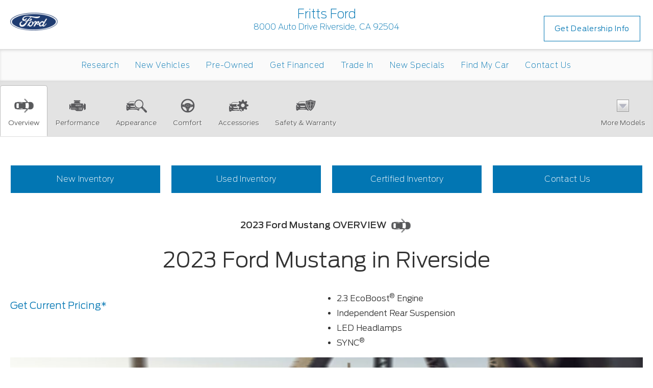

--- FILE ---
content_type: text/html; charset=utf-8
request_url: https://research.frittsford.com/research/2023-Ford-Mustang/Riverside-CA
body_size: 16272
content:
<!DOCTYPE html>
<!--[if lt IE 7 ]> <html class="ie6"> <![endif]-->
<!--[if IE 7 ]>    <html class="ie7"> <![endif]-->
<!--[if IE 8 ]>    <html class="ie8"> <![endif]-->
<!--[if IE 9 ]>    <html class="ie9"> <![endif]-->
<!--[if (gt IE 9)|!(IE)]><!-->
<html lang="en" class="">
<!--<![endif]-->

<head>
    <meta charset="utf-8">
    <meta http-equiv="X-UA-Compatible" content="IE=edge">
    <meta name="viewport" content="width=device-width, initial-scale=1">
    <meta name="google-site-verification" content="8hAHkNiPsvg_6pTABgg5nI5W8Fxlk3c2wlfKBHWAdf8" />
    <meta name="msvalidate.01" content="36E7F8A5CA18E4DC3BDF50A36C857613" />
    <!-- Just for debugging purposes. Don't actually copy these 2 lines! -->
    <!--[if lt IE 9]><script src="http://ford.apollotestsite.com/sjs/1124/ie8-responsive"></script><![endif]-->
    <!-- IE10 viewport hack for Surface/desktop Windows 8 bug -->
     
    <!-- HTML5 Shim and Respond.js IE8 support of HTML5 elements and media queries -->
    <!-- WARNING: Respond.js doesn't work if you view the page via file:// -->
    <!--[if lt IE 9]>
      <script src="https://oss.maxcdn.com/html5shiv/3.7.2/html5shiv.min.js"></script>
      <script src="https://oss.maxcdn.com/respond/1.4.2/respond.min.js"></script>
    <![endif]-->
    <meta name="keywords" content="">
    <meta name="description" content="2023 Ford Mustang for sale in Riverside, Riverside County Ford Mustang Dealership, New Ford Dealer serving Norco, Fontana &amp; Ontario">
    <title>Ford Mustang in Riverside | Riverside County 2023 Ford Mustang Dealer | Ford Dealership serving Norco, Fontana &amp; Ontario</title>
    <link rel="shortcut icon" type="image/x-icon" href="//automotivecdn.com/brand-logos/favicon/ford/favicon.ico">
    
    <link rel="stylesheet" type="text/css" href="https://maxcdn.bootstrapcdn.com/bootstrap/3.3.7/css/bootstrap.min.css" />
<link rel="stylesheet" type="text/css" href="https://maxcdn.bootstrapcdn.com/font-awesome/4.7.0/css/font-awesome.min.css" />
<link rel="stylesheet" type="text/css" href="https://cdnjs.cloudflare.com/ajax/libs/bxslider/4.2.12/jquery.bxslider.min.css" />
<link rel="stylesheet" type="text/css" href="/usite/6923/css/style.6923.720.1619725920.671.css" />
<link rel="stylesheet" type="text/css" href="https://automotivecdn.com/ford/css/ford_v2.css" />
<link rel="stylesheet" type="text/css" href="/usite/6923/css/style.6923.720.1619725920.681.css" />

    
    <style>
        .vjs-default-skin {
            color: #f5f5f5;
        }

        .vjs-default-skin .vjs-play-progress,
        .vjs-default-skin .vjs-volume-level {
            background-color: #dc0e0e
        }

        .vjs-default-skin .vjs-control-bar,
        .vjs-default-skin .vjs-big-play-button {
            background: rgba(0, 0, 0, 0.7)
        }

        .vjs-default-skin .vjs-slider {
            background: rgba(0, 0, 0, 0.2333333333333333)
        }
    </style>
   
    </head>
    <body>
    <button onclick="topFunction()" id="scrollTopBtn" title="Go to top"><span class="fa fa-chevron-up"></span></button>
    <div class="container-fluid">
        <!-- START PLUGIN header --><header class="clearfix mT_15">
  <div class="col-xs-12 col-sm-3 logo hdr-logo"><a href="/"><img class="img-responsive" src="//automotivecdn.com/brand-logos/png/Ford_logo-xs.png" alt="Ford"></a></div>
  <div class="col-xs-12 col-sm-6 hdr-info"><h3 class="dealer-name">Fritts Ford</h3>8000 Auto Drive Riverside, CA 92504
      </div>
  <div class="col-sm-3 hdr-button">
            <ul class="list-unstyled list-inline">
            <li>
        <a href="https://www.frittsford.com/?utm_source=dealerleads.com&amp;utm_medium=referral" target="_blank" class="btn btn-primary">Get Dealership Info</a>
      </li>
          </ul>
      </div>
  
</header>
<div class="row">
  <div role="navigation" class="navbar navbar-inverse">
      <div class="navbar-header">
        <button data-target=".navbar-collapse2" data-toggle="collapse" class="navbar-toggle" type="button">
          <span class="sr-only">Toggle navigation</span>
          <span class="icon-bar"></span>
          <span class="icon-bar"></span>
          <span class="icon-bar"></span>
        </button>
        <div class="navbar-collapse2 collapse">
        
          
        <!-- START PLUGIN navigation nav_head - nav_menu -->
          
    
  <ul class="nav navbar-nav">
                
                                    
        
    
        
    <li class="" >
            <a href="/"    >Research</a>
          </li>
                
                                    
        
    
        
    <li class="" >
            <a href="/inv/New/Ford/1"    >New Vehicles</a>
          </li>
                
                                    
        
    
        
    <li class="" >
            <a href="/inventory/Used/1"    >Pre-Owned</a>
          </li>
                
                                    
        
    
        
    <li class="" >
            <a href="https://www.frittsford.com/credit-application.html?utm_source=dealerleads.com&amp;utm_medium=referral" target="_blank"  rel="noopener"   >Get Financed</a>
          </li>
                
                                    
        
    
        
    <li class="" >
            <a href="https://www.frittsford.com/value-your-trade.html?utm_source=dealerleads.com&amp;utm_medium=referral" target="_blank"  rel="noopener"   >Trade In</a>
          </li>
                
                                    
        
    
        
    <li class="" >
            <a href="https://www.frittsford.com/manufacturer-specials.aspx?utm_source=dealerleads.com&amp;utm_medium=referral" target="_blank"  rel="noopener"   >New Specials</a>
          </li>
                
                                    
        
    
        
    <li class="" >
            <a href="https://www.frittsford.com/findmycar.aspx?utm_source=dealerleads.com&amp;utm_medium=referral" target="_blank"  rel="noopener"   >Find My Car</a>
          </li>
                
                                    
        
    
        
    <li class="" >
            <a href="https://www.frittsford.com/contactus.aspx?utm_source=dealerleads.com&amp;utm_medium=referral" target="_blank"  rel="noopener"   >Contact Us</a>
          </li>
          </ul>
    
        <!-- END PLUGIN navigation nav_head - nav_menu -->
        
          
        </div><!--/.nav-collapse -->
      </div>
      </div>
    </div><!-- END PLUGIN header -->
        <!-- order for listing vehicles: cars, suvs, trucks, vans, commercial (put hybrids and performance with each model in cars, suvs, etc.) -->
<div class="row">
  
  <div class="navbar navbar-custom navbar-inverse navbar-static-top affix-top" id="nav_tabs">
    <div class="navbar-header">
      <button type="button" class="navbar-toggle" data-toggle="collapse" data-target=".navbar-collapse">
        <span class="icon-bar"></span>
        <span class="icon-bar"></span>
        <span class="icon-bar"></span>
      </button>
    </div>
    <div class="collapse navbar-collapse">
      <ul class="nav navbar-nav nav-justified navi-style">
                 <li class="active">
          <a href="#section1"><img loading="lazy" src="//automotivecdn.com/icons/icon_overview.png" alt="Overview Icon"><br>Overview</a></li>
                <li><a href="#section2"><img loading="lazy" src="//automotivecdn.com/icons/icon_performance.png" alt="Performance Icon"><br>Performance</a></li>
        <li><a href="#section3"><img loading="lazy" src="//automotivecdn.com/icons/icon_appearance.png" alt="Appearance Icon"><br>Appearance</a></li>
        <li><a href="#section4"><img loading="lazy" src="//automotivecdn.com/icons/icon_comfort.png" alt="Comfort Icon"><br>Comfort</a></li>
        <li><a href="#section5"> <img loading="lazy" src="//automotivecdn.com/icons/folder-tools-icon.png" alt="Accessories Icon"><br>Accessories</a></li>
        <li><a href="#section6"><img loading="lazy" src="//automotivecdn.com/icons/icon_safety.png" alt="Safety Icon"><br>Safety
          &amp; Warranty</a></li>
                        <li class="dropdown text-center">
          <a data-toggle="dropdown" class="dropdown-toggle" href="#"><img loading="lazy" src="//automotivecdn.com/icons/modelsArrow.png"
                                                                       alt="Dropdown Icon"><br>More Models</a>
          
          <div role="menu" class="dropdown-menu megamenu carlist carlistsm">
            
                                    <a class="col-xs-12 col-sm-3 col-md-2 text-center" href="/research/2026-Ford-Mustang/Riverside-CA" style="margin-bottom: 0px;"><img
                                                                                                                                                             src="https://automotivecdn.com/ford/2026/mustang/2026-ford-mustang-home.jpg" alt="2026 Ford Mustang in Riverside"
                                                                                                                                                             class="img-responsive"><br>
              <strong>2026 Mustang</strong></a>
            
                        
                         <!-- End Model Check -->
                                    <a class="col-xs-12 col-sm-3 col-md-2 text-center" href="/research/2026-Ford-Bronco/Riverside-CA" style="margin-bottom: 0px;"><img
                                                                                                                                                             src="https://automotivecdn.com/ford/2026/bronco/2026-ford-bronco-home.jpg" alt="2026 Ford Bronco in Riverside"
                                                                                                                                                             class="img-responsive"><br>
              <strong>2026 Bronco</strong></a>
            
                        
                         <!-- End Model Check -->
                                    <a class="col-xs-12 col-sm-3 col-md-2 text-center" href="/research/2026-Ford-Escape/Riverside-CA" style="margin-bottom: 0px;"><img
                                                                                                                                                             src="https://automotivecdn.com/ford/2026/escape/2026-ford-escape-home.jpg" alt="2026 Ford Escape in Riverside"
                                                                                                                                                             class="img-responsive"><br>
              <strong>2026 Escape</strong></a>
            
                        
                         <!-- End Model Check -->
                                    <a class="col-xs-12 col-sm-3 col-md-2 text-center" href="/research/2026-Ford-Expedition/Riverside-CA" style="margin-bottom: 0px;"><img
                                                                                                                                                             src="https://automotivecdn.com/ford/2026/expedition/2026-ford-expedition-home.jpg" alt="2026 Ford Expedition in Riverside"
                                                                                                                                                             class="img-responsive"><br>
              <strong>2026 Expedition</strong></a>
            
                        <div class="clearfix visible-sm"></div>
                        
                         <!-- End Model Check -->
                                    <a class="col-xs-12 col-sm-3 col-md-2 text-center" href="/research/2026-Ford-Explorer/Riverside-CA" style="margin-bottom: 0px;"><img
                                                                                                                                                             src="https://automotivecdn.com/ford/2026/explorer/2026-ford-explorer-home.jpg" alt="2026 Ford Explorer in Riverside"
                                                                                                                                                             class="img-responsive"><br>
              <strong>2026 Explorer</strong></a>
            
                        
                         <!-- End Model Check -->
                                    <a class="col-xs-12 col-sm-3 col-md-2 text-center" href="/research/2026-Ford-F-150/Riverside-CA" style="margin-bottom: 0px;"><img
                                                                                                                                                             src="https://automotivecdn.com/ford/2026/f-150/2026-ford-f-150-home.jpg" alt="2026 Ford F-150 in Riverside"
                                                                                                                                                             class="img-responsive"><br>
              <strong>2026 F-150</strong></a>
            
                        
                        <div class="clearfix visible-md visible-lg"></div>
                         <!-- End Model Check -->
                                    <a class="col-xs-12 col-sm-3 col-md-2 text-center" href="/research/2026-Ford-Maverick/Riverside-CA" style="margin-bottom: 0px;"><img
                                                                                                                                                             src="https://automotivecdn.com/ford/2026/maverick/2026-ford-maverick-home.jpg" alt="2026 Ford Maverick in Riverside"
                                                                                                                                                             class="img-responsive"><br>
              <strong>2026 Maverick</strong></a>
            
                        
                         <!-- End Model Check -->
                                    <a class="col-xs-12 col-sm-3 col-md-2 text-center" href="/research/2026-Ford-Super-Duty/Riverside-CA" style="margin-bottom: 0px;"><img
                                                                                                                                                             src="https://automotivecdn.com/ford/2026/super-duty/2026-ford-super-duty-home.jpg" alt="2026 Ford Super Duty in Riverside"
                                                                                                                                                             class="img-responsive"><br>
              <strong>2026 Super Duty</strong></a>
            
                        <div class="clearfix visible-sm"></div>
                        
                         <!-- End Model Check -->
                                    <a class="col-xs-12 col-sm-3 col-md-2 text-center" href="/research/2026-Ford-Commercial-Vehicles/Riverside-CA" style="margin-bottom: 0px;"><img
                                                                                                                                                             src="https://automotivecdn.com/ford/2026/commercial-vehicles/2026-ford-commercial-vehicles-home.jpg" alt="2026 Ford Commercial Vehicles in Riverside"
                                                                                                                                                             class="img-responsive"><br>
              <strong>2026 Commercial Vehicles</strong></a>
            
                        
                         <!-- End Model Check -->
                                    <a class="col-xs-12 col-sm-3 col-md-2 text-center" href="/research/2026-Ford-E-Transit/Riverside-CA" style="margin-bottom: 0px;"><img
                                                                                                                                                             src="https://automotivecdn.com/ford/2026/e-transit/2026-ford-e-transit-home.jpg" alt="2026 Ford E-Transit in Riverside"
                                                                                                                                                             class="img-responsive"><br>
              <strong>2026 E-Transit</strong></a>
            
                        
                         <!-- End Model Check -->
                                    <a class="col-xs-12 col-sm-3 col-md-2 text-center" href="/research/2026-Ford-Transit/Riverside-CA" style="margin-bottom: 0px;"><img
                                                                                                                                                             src="https://automotivecdn.com/ford/2026/transit/2026-ford-transit-home.jpg" alt="2026 Ford Transit in Riverside"
                                                                                                                                                             class="img-responsive"><br>
              <strong>2026 Transit</strong></a>
            
                        
                         <!-- End Model Check -->
                                    <a class="col-xs-12 col-sm-3 col-md-2 text-center" href="/research/2025-Ford-Mustang/Riverside-CA" style="margin-bottom: 0px;"><img
                                                                                                                                                             src="https://automotivecdn.com/ford/2025/mustang/2025-ford-mustang-home.jpg" alt="2025 Ford Mustang in Riverside"
                                                                                                                                                             class="img-responsive"><br>
              <strong>2025 Mustang</strong></a>
            
                        <div class="clearfix visible-sm"></div>
                        
                        <div class="clearfix visible-md visible-lg"></div>
                         <!-- End Model Check -->
                                    <a class="col-xs-12 col-sm-3 col-md-2 text-center" href="/research/2025-Ford-Bronco/Riverside-CA" style="margin-bottom: 0px;"><img
                                                                                                                                                             src="https://automotivecdn.com/ford/2025/bronco/2025-ford-bronco-home.jpg" alt="2025 Ford Bronco in Riverside"
                                                                                                                                                             class="img-responsive"><br>
              <strong>2025 Bronco</strong></a>
            
                        
                         <!-- End Model Check -->
                                    <a class="col-xs-12 col-sm-3 col-md-2 text-center" href="/research/2025-Ford-Bronco-Sport/Riverside-CA" style="margin-bottom: 0px;"><img
                                                                                                                                                             src="https://automotivecdn.com/ford/2025/bronco-sport/2025-ford-bronco-sport-home.jpg" alt="2025 Ford Bronco Sport in Riverside"
                                                                                                                                                             class="img-responsive"><br>
              <strong>2025 Bronco Sport</strong></a>
            
                        
                         <!-- End Model Check -->
                                    <a class="col-xs-12 col-sm-3 col-md-2 text-center" href="/research/2025-Ford-Escape/Riverside-CA" style="margin-bottom: 0px;"><img
                                                                                                                                                             src="https://automotivecdn.com/ford/2025/escape/2025-ford-escape-home.jpg" alt="2025 Ford Escape in Riverside"
                                                                                                                                                             class="img-responsive"><br>
              <strong>2025 Escape</strong></a>
            
                        
                         <!-- End Model Check -->
                                    <a class="col-xs-12 col-sm-3 col-md-2 text-center" href="/research/2025-Ford-Mustang-Mach-E/Riverside-CA" style="margin-bottom: 0px;"><img
                                                                                                                                                             src="https://automotivecdn.com/ford/2025/mustang-mach-e/2025-ford-mustang-mach-e-home.jpg" alt="2025 Ford Mustang Mach-E in Riverside"
                                                                                                                                                             class="img-responsive"><br>
              <strong>2025 Mustang Mach-E</strong></a>
            
                        <div class="clearfix visible-sm"></div>
                        
                         <!-- End Model Check -->
                                    <a class="col-xs-12 col-sm-3 col-md-2 text-center" href="/research/2025-Ford-Expedition/Riverside-CA" style="margin-bottom: 0px;"><img
                                                                                                                                                             src="https://automotivecdn.com/ford/2025/expedition/2025-ford-expedition-home.jpg" alt="2025 Ford Expedition in Riverside"
                                                                                                                                                             class="img-responsive"><br>
              <strong>2025 Expedition</strong></a>
            
                        
                         <!-- End Model Check -->
                                    <a class="col-xs-12 col-sm-3 col-md-2 text-center" href="/research/2025-Ford-Explorer/Riverside-CA" style="margin-bottom: 0px;"><img
                                                                                                                                                             src="https://automotivecdn.com/ford/2025/explorer/2025-ford-explorer-home.jpg" alt="2025 Ford Explorer in Riverside"
                                                                                                                                                             class="img-responsive"><br>
              <strong>2025 Explorer</strong></a>
            
                        
                        <div class="clearfix visible-md visible-lg"></div>
                         <!-- End Model Check -->
                                    <a class="col-xs-12 col-sm-3 col-md-2 text-center" href="/research/2025-Ford-F-150/Riverside-CA" style="margin-bottom: 0px;"><img
                                                                                                                                                             src="https://automotivecdn.com/ford/2025/f-150/2025-ford-f-150-home.jpg" alt="2025 Ford F-150 in Riverside"
                                                                                                                                                             class="img-responsive"><br>
              <strong>2025 F-150</strong></a>
            
                        
                         <!-- End Model Check -->
                                    <a class="col-xs-12 col-sm-3 col-md-2 text-center" href="/research/2025-Ford-F-150-Lightning/Riverside-CA" style="margin-bottom: 0px;"><img
                                                                                                                                                             src="https://automotivecdn.com/ford/2025/f-150-lightning/2025-ford-f-150-lightning-home.jpg" alt="2025 Ford F-150 Lightning in Riverside"
                                                                                                                                                             class="img-responsive"><br>
              <strong>2025 F-150 Lightning</strong></a>
            
                        <div class="clearfix visible-sm"></div>
                        
                         <!-- End Model Check -->
                                    <a class="col-xs-12 col-sm-3 col-md-2 text-center" href="/research/2025-Ford-Maverick/Riverside-CA" style="margin-bottom: 0px;"><img
                                                                                                                                                             src="https://automotivecdn.com/ford/2025/maverick/2025-ford-maverick-home.jpg" alt="2025 Ford Maverick in Riverside"
                                                                                                                                                             class="img-responsive"><br>
              <strong>2025 Maverick</strong></a>
            
                        
                         <!-- End Model Check -->
                                    <a class="col-xs-12 col-sm-3 col-md-2 text-center" href="/research/2025-Ford-Ranger/Riverside-CA" style="margin-bottom: 0px;"><img
                                                                                                                                                             src="https://automotivecdn.com/ford/2025/ranger/2025-ford-ranger-home.jpg" alt="2025 Ford Ranger in Riverside"
                                                                                                                                                             class="img-responsive"><br>
              <strong>2025 Ranger</strong></a>
            
                        
                         <!-- End Model Check -->
                                    <a class="col-xs-12 col-sm-3 col-md-2 text-center" href="/research/2025-Ford-Super-Duty/Riverside-CA" style="margin-bottom: 0px;"><img
                                                                                                                                                             src="https://automotivecdn.com/ford/2025/super-duty/2025-ford-super-duty-home.jpg" alt="2025 Ford Super Duty in Riverside"
                                                                                                                                                             class="img-responsive"><br>
              <strong>2025 Super Duty</strong></a>
            
                        
                         <!-- End Model Check -->
                                    <a class="col-xs-12 col-sm-3 col-md-2 text-center" href="/research/2025-Ford-Commercial-Vehicles/Riverside-CA" style="margin-bottom: 0px;"><img
                                                                                                                                                             src="https://automotivecdn.com/ford/2025/commercial-vehicles/2025-ford-commercial-vehicles-home.jpg" alt="2025 Ford Commercial Vehicles in Riverside"
                                                                                                                                                             class="img-responsive"><br>
              <strong>2025 Commercial Vehicles</strong></a>
            
                        <div class="clearfix visible-sm"></div>
                        
                        <div class="clearfix visible-md visible-lg"></div>
                         <!-- End Model Check -->
                                    <a class="col-xs-12 col-sm-3 col-md-2 text-center" href="/research/2025-Ford-E-Transit/Riverside-CA" style="margin-bottom: 0px;"><img
                                                                                                                                                             src="https://automotivecdn.com/ford/2025/e-transit/2025-ford-e-transit-home.jpg" alt="2025 Ford E-Transit in Riverside"
                                                                                                                                                             class="img-responsive"><br>
              <strong>2025 E-Transit</strong></a>
            
                        
                         <!-- End Model Check -->
                                    <a class="col-xs-12 col-sm-3 col-md-2 text-center" href="/research/2025-Ford-Transit/Riverside-CA" style="margin-bottom: 0px;"><img
                                                                                                                                                             src="https://automotivecdn.com/ford/2025/transit/2025-ford-transit-home.jpg" alt="2025 Ford Transit in Riverside"
                                                                                                                                                             class="img-responsive"><br>
              <strong>2025 Transit</strong></a>
            
                        
                         <!-- End Model Check -->
                                    <a class="col-xs-12 col-sm-3 col-md-2 text-center" href="/research/2024-Ford-Mustang/Riverside-CA" style="margin-bottom: 0px;"><img
                                                                                                                                                             src="https://automotivecdn.com/ford/2024/mustang/2024-ford-mustang-home.jpg" alt="2024 Ford Mustang in Riverside"
                                                                                                                                                             class="img-responsive"><br>
              <strong>2024 Mustang</strong></a>
            
                        
                         <!-- End Model Check -->
                                    <a class="col-xs-12 col-sm-3 col-md-2 text-center" href="/research/2024-Ford-Bronco-Sport/Riverside-CA" style="margin-bottom: 0px;"><img
                                                                                                                                                             src="https://automotivecdn.com/ford/2024/bronco-sport/2024-ford-bronco-sport-home.jpg" alt="2024 Ford Bronco Sport in Riverside"
                                                                                                                                                             class="img-responsive"><br>
              <strong>2024 Bronco Sport</strong></a>
            
                        <div class="clearfix visible-sm"></div>
                        
                         <!-- End Model Check -->
                                    <a class="col-xs-12 col-sm-3 col-md-2 text-center" href="/research/2024-Ford-Bronco/Riverside-CA" style="margin-bottom: 0px;"><img
                                                                                                                                                             src="https://automotivecdn.com/ford/2024/bronco/2024-ford-bronco-home.jpg" alt="2024 Ford Bronco in Riverside"
                                                                                                                                                             class="img-responsive"><br>
              <strong>2024 Bronco</strong></a>
            
                        
                         <!-- End Model Check -->
                                    <a class="col-xs-12 col-sm-3 col-md-2 text-center" href="/research/2024-Ford-Edge/Riverside-CA" style="margin-bottom: 0px;"><img
                                                                                                                                                             src="https://automotivecdn.com/ford/2024/edge/2024-ford-edge-home.jpg" alt="2024 Ford Edge in Riverside"
                                                                                                                                                             class="img-responsive"><br>
              <strong>2024 Edge</strong></a>
            
                        
                        <div class="clearfix visible-md visible-lg"></div>
                         <!-- End Model Check -->
                                    <a class="col-xs-12 col-sm-3 col-md-2 text-center" href="/research/2024-Ford-Escape/Riverside-CA" style="margin-bottom: 0px;"><img
                                                                                                                                                             src="https://automotivecdn.com/ford/2024/escape/2024-ford-escape-home.jpg" alt="2024 Ford Escape in Riverside"
                                                                                                                                                             class="img-responsive"><br>
              <strong>2024 Escape</strong></a>
            
                        
                         <!-- End Model Check -->
                                    <a class="col-xs-12 col-sm-3 col-md-2 text-center" href="/research/2024-Ford-Mustang-Mach-E/Riverside-CA" style="margin-bottom: 0px;"><img
                                                                                                                                                             src="https://automotivecdn.com/ford/2024/mustang-mach-e/2024-ford-mustang-mach-e-home.jpg" alt="2024 Ford Mustang Mach-E in Riverside"
                                                                                                                                                             class="img-responsive"><br>
              <strong>2024 Mustang Mach-E</strong></a>
            
                        <div class="clearfix visible-sm"></div>
                        
                         <!-- End Model Check -->
                                    <a class="col-xs-12 col-sm-3 col-md-2 text-center" href="/research/2024-Ford-Expedition/Riverside-CA" style="margin-bottom: 0px;"><img
                                                                                                                                                             src="https://automotivecdn.com/ford/2024/expedition/2024-ford-expedition-home.jpg" alt="2024 Ford Expedition in Riverside"
                                                                                                                                                             class="img-responsive"><br>
              <strong>2024 Expedition</strong></a>
            
                        
                         <!-- End Model Check -->
                                    <a class="col-xs-12 col-sm-3 col-md-2 text-center" href="/research/2024-Ford-Explorer/Riverside-CA" style="margin-bottom: 0px;"><img
                                                                                                                                                             src="https://automotivecdn.com/ford/2024/explorer/2024-ford-explorer-home.jpg" alt="2024 Ford Explorer in Riverside"
                                                                                                                                                             class="img-responsive"><br>
              <strong>2024 Explorer</strong></a>
            
                        
                         <!-- End Model Check -->
                                    <a class="col-xs-12 col-sm-3 col-md-2 text-center" href="/research/2024-Ford-F-150/Riverside-CA" style="margin-bottom: 0px;"><img
                                                                                                                                                             src="https://automotivecdn.com/ford/2024/f-150/2024-ford-f-150-home.jpg" alt="2024 Ford F-150 in Riverside"
                                                                                                                                                             class="img-responsive"><br>
              <strong>2024 F-150</strong></a>
            
                        
                         <!-- End Model Check -->
                                    <a class="col-xs-12 col-sm-3 col-md-2 text-center" href="/research/2024-Ford-F-150-Lightning/Riverside-CA" style="margin-bottom: 0px;"><img
                                                                                                                                                             src="https://automotivecdn.com/ford/2024/f-150-lightning/2024-ford-f-150-lightning-home.jpg" alt="2024 Ford F-150 Lightning in Riverside"
                                                                                                                                                             class="img-responsive"><br>
              <strong>2024 F-150 Lightning</strong></a>
            
                        <div class="clearfix visible-sm"></div>
                        
                        <div class="clearfix visible-md visible-lg"></div>
                         <!-- End Model Check -->
                                    <a class="col-xs-12 col-sm-3 col-md-2 text-center" href="/research/2024-Ford-Maverick/Riverside-CA" style="margin-bottom: 0px;"><img
                                                                                                                                                             src="https://automotivecdn.com/ford/2024/maverick/2024-ford-maverick-home.jpg" alt="2024 Ford Maverick in Riverside"
                                                                                                                                                             class="img-responsive"><br>
              <strong>2024 Maverick</strong></a>
            
                        
                         <!-- End Model Check -->
                                    <a class="col-xs-12 col-sm-3 col-md-2 text-center" href="/research/2024-Ford-Ranger/Riverside-CA" style="margin-bottom: 0px;"><img
                                                                                                                                                             src="https://automotivecdn.com/ford/2024/ranger/2024-ford-ranger-home.jpg" alt="2024 Ford Ranger in Riverside"
                                                                                                                                                             class="img-responsive"><br>
              <strong>2024 Ranger</strong></a>
            
                        
                         <!-- End Model Check -->
                                    <a class="col-xs-12 col-sm-3 col-md-2 text-center" href="/research/2024-Ford-Super-Duty/Riverside-CA" style="margin-bottom: 0px;"><img
                                                                                                                                                             src="https://automotivecdn.com/ford/2024/super-duty/2024-ford-super-duty-home.jpg" alt="2024 Ford Super Duty in Riverside"
                                                                                                                                                             class="img-responsive"><br>
              <strong>2024 Super Duty</strong></a>
            
                        
                         <!-- End Model Check -->
                                    <a class="col-xs-12 col-sm-3 col-md-2 text-center" href="/research/2024-Ford-Commercial-Vehicles/Riverside-CA" style="margin-bottom: 0px;"><img
                                                                                                                                                             src="https://automotivecdn.com/ford/2024/commercial-vehicles/2024-ford-commercial-vehicles-home.jpg" alt="2024 Ford Commercial Vehicles in Riverside"
                                                                                                                                                             class="img-responsive"><br>
              <strong>2024 Commercial Vehicles</strong></a>
            
                        <div class="clearfix visible-sm"></div>
                        
                         <!-- End Model Check -->
                                    <a class="col-xs-12 col-sm-3 col-md-2 text-center" href="/research/2024-Ford-E-Transit/Riverside-CA" style="margin-bottom: 0px;"><img
                                                                                                                                                             src="https://automotivecdn.com/ford/2024/e-transit/2024-ford-e-transit-home.jpg" alt="2024 Ford E-Transit in Riverside"
                                                                                                                                                             class="img-responsive"><br>
              <strong>2024 E-Transit</strong></a>
            
                        
                         <!-- End Model Check -->
                                    <a class="col-xs-12 col-sm-3 col-md-2 text-center" href="/research/2024-Ford-Transit/Riverside-CA" style="margin-bottom: 0px;"><img
                                                                                                                                                             src="https://automotivecdn.com/ford/2024/transit/2024-ford-transit-home.jpg" alt="2024 Ford Transit in Riverside"
                                                                                                                                                             class="img-responsive"><br>
              <strong>2024 Transit</strong></a>
            
                        
                        <div class="clearfix visible-md visible-lg"></div>
                         <!-- End Model Check -->
                                    <a class="col-xs-12 col-sm-3 col-md-2 text-center" href="/research/2023-Ford-GT/Riverside-CA" style="margin-bottom: 0px;"><img
                                                                                                                                                             src="https://automotivecdn.com/ford/2023/gt/2023-ford-gt-home.jpg" alt="2023 Ford GT in Riverside"
                                                                                                                                                             class="img-responsive"><br>
              <strong>2023 GT</strong></a>
            
                        
                         <!-- End Model Check -->
                                    <a class="col-xs-12 col-sm-3 col-md-2 text-center" href="/research/2023-Ford-Mustang/Riverside-CA" style="margin-bottom: 0px;"><img
                                                                                                                                                             src="https://automotivecdn.com/ford/2023/mustang/2023-ford-mustang-home4.jpg" alt="2023 Ford Mustang in Riverside"
                                                                                                                                                             class="img-responsive"><br>
              <strong>2023 Mustang</strong></a>
            
                        <div class="clearfix visible-sm"></div>
                        
                         <!-- End Model Check -->
                                    <a class="col-xs-12 col-sm-3 col-md-2 text-center" href="/research/2023-Ford-Bronco-Sport/Riverside-CA" style="margin-bottom: 0px;"><img
                                                                                                                                                             src="https://automotivecdn.com/ford/2023/bronco-sport/2023-ford-bronco-sport-home3.jpg" alt="2023 Ford Bronco Sport in Riverside"
                                                                                                                                                             class="img-responsive"><br>
              <strong>2023 Bronco Sport</strong></a>
            
                        
                         <!-- End Model Check -->
                                    <a class="col-xs-12 col-sm-3 col-md-2 text-center" href="/research/2023-Ford-Bronco/Riverside-CA" style="margin-bottom: 0px;"><img
                                                                                                                                                             src="https://automotivecdn.com/ford/2023/bronco/2023-ford-bronco-home4.jpg" alt="2023 Ford Bronco in Riverside"
                                                                                                                                                             class="img-responsive"><br>
              <strong>2023 Bronco</strong></a>
            
                        
                         <!-- End Model Check -->
                                    <a class="col-xs-12 col-sm-3 col-md-2 text-center" href="/research/2023-Ford-Edge/Riverside-CA" style="margin-bottom: 0px;"><img
                                                                                                                                                             src="https://automotivecdn.com/ford/2023/edge/2023-ford-edge-home3.jpg" alt="2023 Ford Edge in Riverside"
                                                                                                                                                             class="img-responsive"><br>
              <strong>2023 Edge</strong></a>
            
                        
                         <!-- End Model Check -->
                                    <a class="col-xs-12 col-sm-3 col-md-2 text-center" href="/research/2023-Ford-Escape/Riverside-CA" style="margin-bottom: 0px;"><img
                                                                                                                                                             src="https://automotivecdn.com/ford/2023/escape/2023-ford-escape-home3.jpg" alt="2023 Ford Escape in Riverside"
                                                                                                                                                             class="img-responsive"><br>
              <strong>2023 Escape</strong></a>
            
                        <div class="clearfix visible-sm"></div>
                        
                        <div class="clearfix visible-md visible-lg"></div>
                         <!-- End Model Check -->
                                    <a class="col-xs-12 col-sm-3 col-md-2 text-center" href="/research/2023-Ford-Mustang-Mach-E/Riverside-CA" style="margin-bottom: 0px;"><img
                                                                                                                                                             src="https://automotivecdn.com/ford/2023/mustang-mach-e/2023-ford-mustang-mach-e-home3.jpg" alt="2023 Ford Mustang Mach-E in Riverside"
                                                                                                                                                             class="img-responsive"><br>
              <strong>2023 Mustang Mach-E</strong></a>
            
                        
                         <!-- End Model Check -->
                                    <a class="col-xs-12 col-sm-3 col-md-2 text-center" href="/research/2023-Ford-Expedition/Riverside-CA" style="margin-bottom: 0px;"><img
                                                                                                                                                             src="https://automotivecdn.com/ford/2023/expedition/2023-ford-expedition-home3.jpg" alt="2023 Ford Expedition in Riverside"
                                                                                                                                                             class="img-responsive"><br>
              <strong>2023 Expedition</strong></a>
            
                        
                         <!-- End Model Check -->
                                    <a class="col-xs-12 col-sm-3 col-md-2 text-center" href="/research/2023-Ford-Explorer/Riverside-CA" style="margin-bottom: 0px;"><img
                                                                                                                                                             src="https://automotivecdn.com/ford/2023/explorer/2023-ford-explorer-home4.jpg" alt="2023 Ford Explorer in Riverside"
                                                                                                                                                             class="img-responsive"><br>
              <strong>2023 Explorer</strong></a>
            
                        
                         <!-- End Model Check -->
                                    <a class="col-xs-12 col-sm-3 col-md-2 text-center" href="/research/2023-Ford-Maverick/Riverside-CA" style="margin-bottom: 0px;"><img
                                                                                                                                                             src="https://automotivecdn.com/ford/2023/maverick/2023-ford-maverick-home4.jpg" alt="2023 Ford Maverick in Riverside"
                                                                                                                                                             class="img-responsive"><br>
              <strong>2023 Maverick</strong></a>
            
                        <div class="clearfix visible-sm"></div>
                        
                         <!-- End Model Check -->
                                    <a class="col-xs-12 col-sm-3 col-md-2 text-center" href="/research/2023-Ford-Ranger/Riverside-CA" style="margin-bottom: 0px;"><img
                                                                                                                                                             src="https://automotivecdn.com/ford/2023/ranger/2023-ford-ranger-home3.jpg" alt="2023 Ford Ranger in Riverside"
                                                                                                                                                             class="img-responsive"><br>
              <strong>2023 Ranger</strong></a>
            
                        
                         <!-- End Model Check -->
                                    <a class="col-xs-12 col-sm-3 col-md-2 text-center" href="/research/2023-Ford-Super-Duty/Riverside-CA" style="margin-bottom: 0px;"><img
                                                                                                                                                             src="https://automotivecdn.com/ford/2023/super-duty/2023-ford-super-duty-home4.jpg" alt="2023 Ford Super Duty in Riverside"
                                                                                                                                                             class="img-responsive"><br>
              <strong>2023 Super Duty</strong></a>
            
                        
                        <div class="clearfix visible-md visible-lg"></div>
                         <!-- End Model Check -->
                                    <a class="col-xs-12 col-sm-3 col-md-2 text-center" href="/research/2023-Ford-F-150/Riverside-CA" style="margin-bottom: 0px;"><img
                                                                                                                                                             src="https://automotivecdn.com/ford/2023/f-150/2023-ford-f-150-home3.jpg" alt="2023 Ford F-150 in Riverside"
                                                                                                                                                             class="img-responsive"><br>
              <strong>2023 F-150</strong></a>
            
                        
                         <!-- End Model Check -->
                                    <a class="col-xs-12 col-sm-3 col-md-2 text-center" href="/research/2023-Ford-F-150-Lightning/Riverside-CA" style="margin-bottom: 0px;"><img
                                                                                                                                                             src="https://automotivecdn.com/ford/2023/f-150-lightning/2023-ford-f-150-lightning-home3.jpg" alt="2023 Ford F-150 Lightning in Riverside"
                                                                                                                                                             class="img-responsive"><br>
              <strong>2023 F-150 Lightning</strong></a>
            
                        <div class="clearfix visible-sm"></div>
                        
                         <!-- End Model Check -->
                                    <a class="col-xs-12 col-sm-3 col-md-2 text-center" href="/research/2023-Ford-Commercial-Vehicles/Riverside-CA" style="margin-bottom: 0px;"><img
                                                                                                                                                             src="https://automotivecdn.com/ford/2023/commercial-vehicles/2023-ford-commercial-vehicles-home.jpg" alt="2023 Ford Commercial Vehicles in Riverside"
                                                                                                                                                             class="img-responsive"><br>
              <strong>2023 Commercial Vehicles</strong></a>
            
                        
                         <!-- End Model Check -->
                                    <a class="col-xs-12 col-sm-3 col-md-2 text-center" href="/research/2023-Ford-E-Transit/Riverside-CA" style="margin-bottom: 0px;"><img
                                                                                                                                                             src="https://automotivecdn.com/ford/2023/e-transit/2023-ford-e-transit-home4.jpg" alt="2023 Ford E-Transit in Riverside"
                                                                                                                                                             class="img-responsive"><br>
              <strong>2023 E-Transit</strong></a>
            
                        
                         <!-- End Model Check -->
                                    <a class="col-xs-12 col-sm-3 col-md-2 text-center" href="/research/2023-Ford-Transit/Riverside-CA" style="margin-bottom: 0px;"><img
                                                                                                                                                             src="https://automotivecdn.com/ford/2023/transit/2023-ford-transit-home.jpg" alt="2023 Ford Transit in Riverside"
                                                                                                                                                             class="img-responsive"><br>
              <strong>2023 Transit</strong></a>
            
                        
                         <!-- End Model Check -->
                                    <a class="col-xs-12 col-sm-3 col-md-2 text-center" href="/research/2023-Ford-Transit-Connect-Passenger-Wagon/Riverside-CA" style="margin-bottom: 0px;"><img
                                                                                                                                                             src="https://automotivecdn.com/ford/2023/transit-connect-passenger-wagon/2023-ford-transit-connect-passenger-wagon-home3.jpg" alt="2023 Ford Transit Connect Passenger Wagon in Riverside"
                                                                                                                                                             class="img-responsive"><br>
              <strong>2023 Transit Connect Passenger Wagon</strong></a>
            
                        <div class="clearfix visible-sm"></div>
                        
                        <div class="clearfix visible-md visible-lg"></div>
                         <!-- End Model Check -->
                                    <a class="col-xs-12 col-sm-3 col-md-2 text-center" href="/research/2022-Ford-Mustang/Riverside-CA" style="margin-bottom: 0px;"><img
                                                                                                                                                             src="https://automotivecdn.com/ford/2022/mustang/2022-ford-mustang-home.jpg" alt="2022 Ford Mustang in Riverside"
                                                                                                                                                             class="img-responsive"><br>
              <strong>2022 Mustang</strong></a>
            
                        
                         <!-- End Model Check -->
                                    <a class="col-xs-12 col-sm-3 col-md-2 text-center" href="/research/2022-Ford-Ecosport/Riverside-CA" style="margin-bottom: 0px;"><img
                                                                                                                                                             src="https://automotivecdn.com/ford/2022/ecosport/2022-ford-ecosport-home.jpg" alt="2022 Ford Ecosport in Riverside"
                                                                                                                                                             class="img-responsive"><br>
              <strong>2022 Ecosport</strong></a>
            
                        
                         <!-- End Model Check -->
                                    <a class="col-xs-12 col-sm-3 col-md-2 text-center" href="/research/2022-Ford-Bronco-Sport/Riverside-CA" style="margin-bottom: 0px;"><img
                                                                                                                                                             src="https://automotivecdn.com/ford/2022/bronco-sport/2022-ford-bronco-sport-home.jpg" alt="2022 Ford Bronco Sport in Riverside"
                                                                                                                                                             class="img-responsive"><br>
              <strong>2022 Bronco Sport</strong></a>
            
                        
                         <!-- End Model Check -->
                                    <a class="col-xs-12 col-sm-3 col-md-2 text-center" href="/research/2022-Ford-Bronco/Riverside-CA" style="margin-bottom: 0px;"><img
                                                                                                                                                             src="https://automotivecdn.com/ford/2022/bronco/2022-ford-bronco-home.jpg" alt="2022 Ford Bronco in Riverside"
                                                                                                                                                             class="img-responsive"><br>
              <strong>2022 Bronco</strong></a>
            
                        <div class="clearfix visible-sm"></div>
                        
                         <!-- End Model Check -->
                                    <a class="col-xs-12 col-sm-3 col-md-2 text-center" href="/research/2022-Ford-Edge/Riverside-CA" style="margin-bottom: 0px;"><img
                                                                                                                                                             src="https://automotivecdn.com/ford/2022/edge/2022-ford-edge-home.jpg" alt="2022 Ford Edge in Riverside"
                                                                                                                                                             class="img-responsive"><br>
              <strong>2022 Edge</strong></a>
            
                        
                         <!-- End Model Check -->
                                    <a class="col-xs-12 col-sm-3 col-md-2 text-center" href="/research/2022-Ford-Escape/Riverside-CA" style="margin-bottom: 0px;"><img
                                                                                                                                                             src="https://automotivecdn.com/ford/2022/escape/2022-ford-escape-home.jpg" alt="2022 Ford Escape in Riverside"
                                                                                                                                                             class="img-responsive"><br>
              <strong>2022 Escape</strong></a>
            
                        
                        <div class="clearfix visible-md visible-lg"></div>
                         <!-- End Model Check -->
                                    <a class="col-xs-12 col-sm-3 col-md-2 text-center" href="/research/2022-Ford-Mustang-Mach-E/Riverside-CA" style="margin-bottom: 0px;"><img
                                                                                                                                                             src="https://automotivecdn.com/ford/2022/mustang-mach-e/2022-ford-mustang-mach-e-home.jpg" alt="2022 Ford Mustang Mach-E in Riverside"
                                                                                                                                                             class="img-responsive"><br>
              <strong>2022 Mustang Mach-E</strong></a>
            
                        
                         <!-- End Model Check -->
                                    <a class="col-xs-12 col-sm-3 col-md-2 text-center" href="/research/2022-Ford-Expedition/Riverside-CA" style="margin-bottom: 0px;"><img
                                                                                                                                                             src="https://automotivecdn.com/ford/2022/expedition/2022-ford-expedition-home.jpg" alt="2022 Ford Expedition in Riverside"
                                                                                                                                                             class="img-responsive"><br>
              <strong>2022 Expedition</strong></a>
            
                        <div class="clearfix visible-sm"></div>
                        
                         <!-- End Model Check -->
                                    <a class="col-xs-12 col-sm-3 col-md-2 text-center" href="/research/2022-Ford-Explorer/Riverside-CA" style="margin-bottom: 0px;"><img
                                                                                                                                                             src="https://automotivecdn.com/ford/2022/explorer/2022-ford-explorer-home.jpg" alt="2022 Ford Explorer in Riverside"
                                                                                                                                                             class="img-responsive"><br>
              <strong>2022 Explorer</strong></a>
            
                        
                         <!-- End Model Check -->
                                    <a class="col-xs-12 col-sm-3 col-md-2 text-center" href="/research/2022-Ford-Maverick/Riverside-CA" style="margin-bottom: 0px;"><img
                                                                                                                                                             src="https://automotivecdn.com/ford/2022/maverick/2022-ford-maverick-home.jpg" alt="2022 Ford Maverick in Riverside"
                                                                                                                                                             class="img-responsive"><br>
              <strong>2022 Maverick</strong></a>
            
                        
                         <!-- End Model Check -->
                                    <a class="col-xs-12 col-sm-3 col-md-2 text-center" href="/research/2022-Ford-Ranger/Riverside-CA" style="margin-bottom: 0px;"><img
                                                                                                                                                             src="https://automotivecdn.com/ford/2022/ranger/2022-ford-ranger-home.jpg" alt="2022 Ford Ranger in Riverside"
                                                                                                                                                             class="img-responsive"><br>
              <strong>2022 Ranger</strong></a>
            
                        
                         <!-- End Model Check -->
                                    <a class="col-xs-12 col-sm-3 col-md-2 text-center" href="/research/2022-Ford-Super-Duty/Riverside-CA" style="margin-bottom: 0px;"><img
                                                                                                                                                             src="https://automotivecdn.com/ford/2022/super-duty/2022-ford-super-duty-home.jpg" alt="2022 Ford Super Duty in Riverside"
                                                                                                                                                             class="img-responsive"><br>
              <strong>2022 Super Duty</strong></a>
            
                        <div class="clearfix visible-sm"></div>
                        
                        <div class="clearfix visible-md visible-lg"></div>
                         <!-- End Model Check -->
                                    <a class="col-xs-12 col-sm-3 col-md-2 text-center" href="/research/2022-Ford-Commercial-Vehicles/Riverside-CA" style="margin-bottom: 0px;"><img
                                                                                                                                                             src="https://automotivecdn.com/ford/2022/commercial-vehicles/2022-ford-commercial-vehicles-home.jpg" alt="2022 Ford Commercial Vehicles in Riverside"
                                                                                                                                                             class="img-responsive"><br>
              <strong>2022 Commercial Vehicles</strong></a>
            
                        
                         <!-- End Model Check -->
                                    <a class="col-xs-12 col-sm-3 col-md-2 text-center" href="/research/2022-Ford-F-150/Riverside-CA" style="margin-bottom: 0px;"><img
                                                                                                                                                             src="https://automotivecdn.com/ford/2022/f-150/2022-ford-f-150-home.jpg" alt="2022 Ford F-150 in Riverside"
                                                                                                                                                             class="img-responsive"><br>
              <strong>2022 F-150</strong></a>
            
                        
                         <!-- End Model Check -->
                                    <a class="col-xs-12 col-sm-3 col-md-2 text-center" href="/research/2022-Ford-F-150-Lightning/Riverside-CA" style="margin-bottom: 0px;"><img
                                                                                                                                                             src="https://automotivecdn.com/ford/2022/f-150-lightning/2022-ford-f-150-lightning-home.jpg" alt="2022 Ford F-150 Lightning in Riverside"
                                                                                                                                                             class="img-responsive"><br>
              <strong>2022 F-150 Lightning</strong></a>
            
                        
                         <!-- End Model Check -->
                                    <a class="col-xs-12 col-sm-3 col-md-2 text-center" href="/research/2022-Ford-Transit/Riverside-CA" style="margin-bottom: 0px;"><img
                                                                                                                                                             src="https://automotivecdn.com/ford/2022/transit/2022-ford-transit-home.jpg" alt="2022 Ford Transit in Riverside"
                                                                                                                                                             class="img-responsive"><br>
              <strong>2022 Transit</strong></a>
            
                        <div class="clearfix visible-sm"></div>
                        
                         <!-- End Model Check -->
                                    <a class="col-xs-12 col-sm-3 col-md-2 text-center" href="/research/2022-Ford-Transit-Connect/Riverside-CA" style="margin-bottom: 0px;"><img
                                                                                                                                                             src="https://automotivecdn.com/ford/2022/transit-connect/2022-ford-transit-connect-home.jpg" alt="2022 Ford Transit Connect in Riverside"
                                                                                                                                                             class="img-responsive"><br>
              <strong>2022 Transit Connect</strong></a>
            
                        
                         <!-- End Model Check -->
                                    <a class="col-xs-12 col-sm-3 col-md-2 text-center" href="/research/2021-Ford-GT/Riverside-CA" style="margin-bottom: 0px;"><img
                                                                                                                                                             src="https://automotivecdn.com/ford/2021/gt/2021-ford-gt-home.jpg" alt="2021 Ford GT in Riverside"
                                                                                                                                                             class="img-responsive"><br>
              <strong>2021 GT</strong></a>
            
                        
                        <div class="clearfix visible-md visible-lg"></div>
                         <!-- End Model Check -->
                                    <a class="col-xs-12 col-sm-3 col-md-2 text-center" href="/research/2021-Ford-Mustang/Riverside-CA" style="margin-bottom: 0px;"><img
                                                                                                                                                             src="https://automotivecdn.com/ford/2021/mustang/2021-ford-mustang-home.jpg" alt="2021 Ford Mustang in Riverside"
                                                                                                                                                             class="img-responsive"><br>
              <strong>2021 Mustang</strong></a>
            
                        
                         <!-- End Model Check -->
                                    <a class="col-xs-12 col-sm-3 col-md-2 text-center" href="/research/2021-Ford-Ecosport/Riverside-CA" style="margin-bottom: 0px;"><img
                                                                                                                                                             src="https://automotivecdn.com/ford/2021/ecosport/2021-ford-ecosport-home.jpg" alt="2021 Ford Ecosport in Riverside"
                                                                                                                                                             class="img-responsive"><br>
              <strong>2021 Ecosport</strong></a>
            
                        <div class="clearfix visible-sm"></div>
                        
                         <!-- End Model Check -->
                                    <a class="col-xs-12 col-sm-3 col-md-2 text-center" href="/research/2021-Ford-Escape/Riverside-CA" style="margin-bottom: 0px;"><img
                                                                                                                                                             src="https://automotivecdn.com/ford/2021/escape/2021-ford-escape-home.jpg" alt="2021 Ford Escape in Riverside"
                                                                                                                                                             class="img-responsive"><br>
              <strong>2021 Escape</strong></a>
            
                        
                         <!-- End Model Check -->
                                    <a class="col-xs-12 col-sm-3 col-md-2 text-center" href="/research/2021-Ford-Bronco/Riverside-CA" style="margin-bottom: 0px;"><img
                                                                                                                                                             src="https://automotivecdn.com/ford/2021/bronco/2021-ford-bronco-home.jpg" alt="2021 Ford Bronco in Riverside"
                                                                                                                                                             class="img-responsive"><br>
              <strong>2021 Bronco</strong></a>
            
                        
                         <!-- End Model Check -->
                                    <a class="col-xs-12 col-sm-3 col-md-2 text-center" href="/research/2021-Ford-Bronco-Sport/Riverside-CA" style="margin-bottom: 0px;"><img
                                                                                                                                                             src="https://automotivecdn.com/ford/2021/bronco-sport/2021-ford-bronco-sport-home.jpg" alt="2021 Ford Bronco Sport in Riverside"
                                                                                                                                                             class="img-responsive"><br>
              <strong>2021 Bronco Sport</strong></a>
            
                        
                         <!-- End Model Check -->
                                    <a class="col-xs-12 col-sm-3 col-md-2 text-center" href="/research/2021-Ford-Edge/Riverside-CA" style="margin-bottom: 0px;"><img
                                                                                                                                                             src="https://automotivecdn.com/ford/2021/edge/2021-ford-edge-home.jpg" alt="2021 Ford Edge in Riverside"
                                                                                                                                                             class="img-responsive"><br>
              <strong>2021 Edge</strong></a>
            
                        <div class="clearfix visible-sm"></div>
                        
                        <div class="clearfix visible-md visible-lg"></div>
                         <!-- End Model Check -->
                                    <a class="col-xs-12 col-sm-3 col-md-2 text-center" href="/research/2021-Ford-Explorer/Riverside-CA" style="margin-bottom: 0px;"><img
                                                                                                                                                             src="https://automotivecdn.com/ford/2021/explorer/2021-ford-explorer-home.jpg" alt="2021 Ford Explorer in Riverside"
                                                                                                                                                             class="img-responsive"><br>
              <strong>2021 Explorer</strong></a>
            
                        
                         <!-- End Model Check -->
                                    <a class="col-xs-12 col-sm-3 col-md-2 text-center" href="/research/2021-Ford-Mustang-Mach-E/Riverside-CA" style="margin-bottom: 0px;"><img
                                                                                                                                                             src="https://automotivecdn.com/ford/2021/mustang-mach-e/2021-ford-mustang-mach-e-home.jpg" alt="2021 Ford Mustang Mach-E in Riverside"
                                                                                                                                                             class="img-responsive"><br>
              <strong>2021 Mustang Mach-E</strong></a>
            
                        
                         <!-- End Model Check -->
                                    <a class="col-xs-12 col-sm-3 col-md-2 text-center" href="/research/2021-Ford-Expedition/Riverside-CA" style="margin-bottom: 0px;"><img
                                                                                                                                                             src="https://automotivecdn.com/ford/2021/expedition/2021-ford-expedition-home.jpg" alt="2021 Ford Expedition in Riverside"
                                                                                                                                                             class="img-responsive"><br>
              <strong>2021 Expedition</strong></a>
            
                        
                         <!-- End Model Check -->
                                    <a class="col-xs-12 col-sm-3 col-md-2 text-center" href="/research/2021-Ford-Ranger/Riverside-CA" style="margin-bottom: 0px;"><img
                                                                                                                                                             src="https://automotivecdn.com/ford/2021/ranger/2021-ford-ranger-home.jpg" alt="2021 Ford Ranger in Riverside"
                                                                                                                                                             class="img-responsive"><br>
              <strong>2021 Ranger</strong></a>
            
                        <div class="clearfix visible-sm"></div>
                        
                         <!-- End Model Check -->
                                    <a class="col-xs-12 col-sm-3 col-md-2 text-center" href="/research/2021-Ford-F-150/Riverside-CA" style="margin-bottom: 0px;"><img
                                                                                                                                                             src="https://automotivecdn.com/ford/2021/f-150/2021-ford-f-150-home.jpg" alt="2021 Ford F-150 in Riverside"
                                                                                                                                                             class="img-responsive"><br>
              <strong>2021 F-150</strong></a>
            
                        
                         <!-- End Model Check -->
                                    <a class="col-xs-12 col-sm-3 col-md-2 text-center" href="/research/2021-Ford-Super-Duty/Riverside-CA" style="margin-bottom: 0px;"><img
                                                                                                                                                             src="https://automotivecdn.com/ford/2021/super-duty/2021-ford-super-duty-home.jpg" alt="2021 Ford Super Duty in Riverside"
                                                                                                                                                             class="img-responsive"><br>
              <strong>2021 Super Duty</strong></a>
            
                        
                        <div class="clearfix visible-md visible-lg"></div>
                         <!-- End Model Check -->
                                    <a class="col-xs-12 col-sm-3 col-md-2 text-center" href="/research/2021-Ford-Commercial-Vehicles/Riverside-CA" style="margin-bottom: 0px;"><img
                                                                                                                                                             src="https://automotivecdn.com/ford/2021/commercial-vehicles/2021-ford-commercial-vehicles-home.jpg" alt="2021 Ford Commercial Vehicles in Riverside"
                                                                                                                                                             class="img-responsive"><br>
              <strong>2021 Commercial Vehicles</strong></a>
            
                        
                         <!-- End Model Check -->
                                    <a class="col-xs-12 col-sm-3 col-md-2 text-center" href="/research/2021-Ford-Transit/Riverside-CA" style="margin-bottom: 0px;"><img
                                                                                                                                                             src="https://automotivecdn.com/ford/2021/transit/2021-ford-transit-home.jpg" alt="2021 Ford Transit in Riverside"
                                                                                                                                                             class="img-responsive"><br>
              <strong>2021 Transit</strong></a>
            
                        <div class="clearfix visible-sm"></div>
                        
                         <!-- End Model Check -->
                                    <a class="col-xs-12 col-sm-3 col-md-2 text-center" href="/research/2021-Ford-Transit-Connect-Cargo-Van/Riverside-CA" style="margin-bottom: 0px;"><img
                                                                                                                                                             src="https://automotivecdn.com/ford/2021/transit-connect-cargo-van/2021-ford-transit-connect-cargo-van-home.jpg" alt="2021 Ford Transit Connect Cargo Van in Riverside"
                                                                                                                                                             class="img-responsive"><br>
              <strong>2021 Transit Connect Cargo Van</strong></a>
            
                        
                         <!-- End Model Check -->
                                    <a class="col-xs-12 col-sm-3 col-md-2 text-center" href="/research/2021-Ford-Transit-Connect-Passenger-Wagon/Riverside-CA" style="margin-bottom: 0px;"><img
                                                                                                                                                             src="https://automotivecdn.com/ford/2021/transit-connect-passenger-wagon/2021-ford-transit-connect-passenger-wagon-home.jpg" alt="2021 Ford Transit Connect Passenger Wagon in Riverside"
                                                                                                                                                             class="img-responsive"><br>
              <strong>2021 Transit Connect Passenger Wagon</strong></a>
            
                        
                         <!-- End Model Check -->
                                    <a class="col-xs-12 col-sm-3 col-md-2 text-center" href="/research/2020-Ford-GT/Riverside-CA" style="margin-bottom: 0px;"><img
                                                                                                                                                             src="https://automotivecdn.com/ford/2020/gt/2020-ford-gt-home.jpg" alt="2020 Ford GT in Riverside"
                                                                                                                                                             class="img-responsive"><br>
              <strong>2020 GT</strong></a>
            
                        
                         <!-- End Model Check -->
                                    <a class="col-xs-12 col-sm-3 col-md-2 text-center" href="/research/2020-Ford-Mustang/Riverside-CA" style="margin-bottom: 0px;"><img
                                                                                                                                                             src="https://automotivecdn.com/ford/2020/mustang/2020-ford-mustang-home.jpg" alt="2020 Ford Mustang in Riverside"
                                                                                                                                                             class="img-responsive"><br>
              <strong>2020 Mustang</strong></a>
            
                        <div class="clearfix visible-sm"></div>
                        
                        <div class="clearfix visible-md visible-lg"></div>
                         <!-- End Model Check -->
                                    <a class="col-xs-12 col-sm-3 col-md-2 text-center" href="/research/2020-Ford-Fusion/Riverside-CA" style="margin-bottom: 0px;"><img
                                                                                                                                                             src="https://automotivecdn.com/ford/2020/fusion/2020-ford-fusion-home.jpg" alt="2020 Ford Fusion in Riverside"
                                                                                                                                                             class="img-responsive"><br>
              <strong>2020 Fusion</strong></a>
            
                        
                         <!-- End Model Check -->
                                    <a class="col-xs-12 col-sm-3 col-md-2 text-center" href="/research/2020-Ford-EcoSport/Riverside-CA" style="margin-bottom: 0px;"><img
                                                                                                                                                             src="https://automotivecdn.com/ford/2020/ecosport/2020-ford-ecosport-home.jpg" alt="2020 Ford EcoSport in Riverside"
                                                                                                                                                             class="img-responsive"><br>
              <strong>2020 EcoSport</strong></a>
            
                        
                         <!-- End Model Check -->
                                    <a class="col-xs-12 col-sm-3 col-md-2 text-center" href="/research/2020-Ford-Escape/Riverside-CA" style="margin-bottom: 0px;"><img
                                                                                                                                                             src="https://automotivecdn.com/ford/2020/escape/2020-ford-escape-home.jpg" alt="2020 Ford Escape in Riverside"
                                                                                                                                                             class="img-responsive"><br>
              <strong>2020 Escape</strong></a>
            
                        
                         <!-- End Model Check -->
                                    <a class="col-xs-12 col-sm-3 col-md-2 text-center" href="/research/2020-Ford-Edge/Riverside-CA" style="margin-bottom: 0px;"><img
                                                                                                                                                             src="https://automotivecdn.com/ford/2020/edge/2020-ford-edge-home.jpg" alt="2020 Ford Edge in Riverside"
                                                                                                                                                             class="img-responsive"><br>
              <strong>2020 Edge</strong></a>
            
                        <div class="clearfix visible-sm"></div>
                        
                         <!-- End Model Check -->
                                    <a class="col-xs-12 col-sm-3 col-md-2 text-center" href="/research/2020-Ford-Explorer/Riverside-CA" style="margin-bottom: 0px;"><img
                                                                                                                                                             src="https://automotivecdn.com/ford/2020/explorer/2020-ford-explorer-home.jpg" alt="2020 Ford Explorer in Riverside"
                                                                                                                                                             class="img-responsive"><br>
              <strong>2020 Explorer</strong></a>
            
                        
                         <!-- End Model Check -->
                                    <a class="col-xs-12 col-sm-3 col-md-2 text-center" href="/research/2020-Ford-Expedition/Riverside-CA" style="margin-bottom: 0px;"><img
                                                                                                                                                             src="https://automotivecdn.com/ford/2020/expedition/2020-ford-expedition-home.jpg" alt="2020 Ford Expedition in Riverside"
                                                                                                                                                             class="img-responsive"><br>
              <strong>2020 Expedition</strong></a>
            
                        
                        <div class="clearfix visible-md visible-lg"></div>
                         <!-- End Model Check -->
                                    <a class="col-xs-12 col-sm-3 col-md-2 text-center" href="/research/2020-Ford-Ranger/Riverside-CA" style="margin-bottom: 0px;"><img
                                                                                                                                                             src="https://automotivecdn.com/ford/2020/ranger/2020-ford-ranger-home.jpg" alt="2020 Ford Ranger in Riverside"
                                                                                                                                                             class="img-responsive"><br>
              <strong>2020 Ranger</strong></a>
            
                        
                         <!-- End Model Check -->
                                    <a class="col-xs-12 col-sm-3 col-md-2 text-center" href="/research/2020-Ford-F-150/Riverside-CA" style="margin-bottom: 0px;"><img
                                                                                                                                                             src="https://automotivecdn.com/ford/2020/f-150/2020-ford-f-150-home.jpg" alt="2020 Ford F-150 in Riverside"
                                                                                                                                                             class="img-responsive"><br>
              <strong>2020 F-150</strong></a>
            
                        <div class="clearfix visible-sm"></div>
                        
                         <!-- End Model Check -->
                                    <a class="col-xs-12 col-sm-3 col-md-2 text-center" href="/research/2020-Ford-Super-Duty/Riverside-CA" style="margin-bottom: 0px;"><img
                                                                                                                                                             src="https://automotivecdn.com/ford/2020/super-duty/2020-ford-super-duty-home.jpg" alt="2020 Ford Super Duty in Riverside"
                                                                                                                                                             class="img-responsive"><br>
              <strong>2020 Super Duty</strong></a>
            
                        
                         <!-- End Model Check -->
                                    <a class="col-xs-12 col-sm-3 col-md-2 text-center" href="/research/2020-Ford-Commercial-Vehicles/Riverside-CA" style="margin-bottom: 0px;"><img
                                                                                                                                                             src="https://automotivecdn.com/ford/2020/commercial-vehicles/2020-ford-commercial-vehicles-home.jpg" alt="2020 Ford Commercial Vehicles in Riverside"
                                                                                                                                                             class="img-responsive"><br>
              <strong>2020 Commercial Vehicles</strong></a>
            
                        
                         <!-- End Model Check -->
                                    <a class="col-xs-12 col-sm-3 col-md-2 text-center" href="/research/2020-Ford-Transit/Riverside-CA" style="margin-bottom: 0px;"><img
                                                                                                                                                             src="https://automotivecdn.com/ford/2020/transit/2020-ford-transit-home.jpg" alt="2020 Ford Transit in Riverside"
                                                                                                                                                             class="img-responsive"><br>
              <strong>2020 Transit</strong></a>
            
                        
                         <!-- End Model Check -->
                                    <a class="col-xs-12 col-sm-3 col-md-2 text-center" href="/research/2020-Ford-Transit-Connect-Passenger-Wagon/Riverside-CA" style="margin-bottom: 0px;"><img
                                                                                                                                                             src="https://automotivecdn.com/ford/2020/transit-connect-passenger-wagon/2020-ford-transit-connect-passenger-wagon-home.jpg" alt="2020 Ford Transit Connect Passenger Wagon in Riverside"
                                                                                                                                                             class="img-responsive"><br>
              <strong>2020 Transit Connect Passenger Wagon</strong></a>
            
                        <div class="clearfix visible-sm"></div>
                        
                        <div class="clearfix visible-md visible-lg"></div>
                         <!-- End Model Check -->
                                    <a class="col-xs-12 col-sm-3 col-md-2 text-center" href="/research/2019-Ford-GT/Riverside-CA" style="margin-bottom: 0px;"><img
                                                                                                                                                             src="https://automotivecdn.com/ford/2019/gt/2019-ford-gt-home.jpg" alt="2019 Ford GT in Riverside"
                                                                                                                                                             class="img-responsive"><br>
              <strong>2019 GT</strong></a>
            
                        
                         <!-- End Model Check -->
                                    <a class="col-xs-12 col-sm-3 col-md-2 text-center" href="/research/2019-Ford-Mustang/Riverside-CA" style="margin-bottom: 0px;"><img
                                                                                                                                                             src="https://automotivecdn.com/ford/2019/mustang/2019-ford-mustang-home.jpg" alt="2019 Ford Mustang in Riverside"
                                                                                                                                                             class="img-responsive"><br>
              <strong>2019 Mustang</strong></a>
            
                        
                         <!-- End Model Check -->
                                    <a class="col-xs-12 col-sm-3 col-md-2 text-center" href="/research/2019-Ford-Mustang-Shelby-GT350/Riverside-CA" style="margin-bottom: 0px;"><img
                                                                                                                                                             src="https://automotivecdn.com/ford/2019/mustang-shelby-gt350/2019-ford-mustang-shelby-gt350-home.jpg" alt="2019 Ford Mustang Shelby GT350 in Riverside"
                                                                                                                                                             class="img-responsive"><br>
              <strong>2019 Mustang Shelby GT350</strong></a>
            
                        
                         <!-- End Model Check -->
                                    <a class="col-xs-12 col-sm-3 col-md-2 text-center" href="/research/2019-Ford-Fiesta/Riverside-CA" style="margin-bottom: 0px;"><img
                                                                                                                                                             src="https://automotivecdn.com/ford/2019/fiesta/2019-ford-fiesta-home.jpg" alt="2019 Ford Fiesta in Riverside"
                                                                                                                                                             class="img-responsive"><br>
              <strong>2019 Fiesta</strong></a>
            
                        <div class="clearfix visible-sm"></div>
                        
                         <!-- End Model Check -->
                                    <a class="col-xs-12 col-sm-3 col-md-2 text-center" href="/research/2019-Ford-Fusion/Riverside-CA" style="margin-bottom: 0px;"><img
                                                                                                                                                             src="https://automotivecdn.com/ford/2019/fusion/2019-ford-fusion-home.jpg" alt="2019 Ford Fusion in Riverside"
                                                                                                                                                             class="img-responsive"><br>
              <strong>2019 Fusion</strong></a>
            
                        
                         <!-- End Model Check -->
                                    <a class="col-xs-12 col-sm-3 col-md-2 text-center" href="/research/2019-Ford-Taurus/Riverside-CA" style="margin-bottom: 0px;"><img
                                                                                                                                                             src="https://automotivecdn.com/ford/2019/taurus/2019-ford-taurus-home.jpg" alt="2019 Ford Taurus in Riverside"
                                                                                                                                                             class="img-responsive"><br>
              <strong>2019 Taurus</strong></a>
            
                        
                        <div class="clearfix visible-md visible-lg"></div>
                         <!-- End Model Check -->
                                    <a class="col-xs-12 col-sm-3 col-md-2 text-center" href="/research/2019-Ford-EcoSport/Riverside-CA" style="margin-bottom: 0px;"><img
                                                                                                                                                             src="https://automotivecdn.com/ford/2019/ecosport/2019-ford-ecosport-home.jpg" alt="2019 Ford EcoSport in Riverside"
                                                                                                                                                             class="img-responsive"><br>
              <strong>2019 EcoSport</strong></a>
            
                        
                         <!-- End Model Check -->
                                    <a class="col-xs-12 col-sm-3 col-md-2 text-center" href="/research/2019-Ford-Escape/Riverside-CA" style="margin-bottom: 0px;"><img
                                                                                                                                                             src="https://automotivecdn.com/ford/2019/escape/2019-ford-escape-home.jpg" alt="2019 Ford Escape in Riverside"
                                                                                                                                                             class="img-responsive"><br>
              <strong>2019 Escape</strong></a>
            
                        <div class="clearfix visible-sm"></div>
                        
                         <!-- End Model Check -->
                                    <a class="col-xs-12 col-sm-3 col-md-2 text-center" href="/research/2019-Ford-Edge/Riverside-CA" style="margin-bottom: 0px;"><img
                                                                                                                                                             src="https://automotivecdn.com/ford/2019/edge/2019-ford-edge-home.jpg" alt="2019 Ford Edge in Riverside"
                                                                                                                                                             class="img-responsive"><br>
              <strong>2019 Edge</strong></a>
            
                        
                         <!-- End Model Check -->
                                    <a class="col-xs-12 col-sm-3 col-md-2 text-center" href="/research/2019-Ford-Flex/Riverside-CA" style="margin-bottom: 0px;"><img
                                                                                                                                                             src="https://automotivecdn.com/ford/2019/Flex/2019-ford-flex-home.jpg" alt="2019 Ford Flex in Riverside"
                                                                                                                                                             class="img-responsive"><br>
              <strong>2019 Flex</strong></a>
            
                        
                         <!-- End Model Check -->
                                    <a class="col-xs-12 col-sm-3 col-md-2 text-center" href="/research/2019-Ford-Explorer/Riverside-CA" style="margin-bottom: 0px;"><img
                                                                                                                                                             src="https://automotivecdn.com/ford/2019/explorer/2019-ford-explorer-home.jpg" alt="2019 Ford Explorer in Riverside"
                                                                                                                                                             class="img-responsive"><br>
              <strong>2019 Explorer</strong></a>
            
                        
                         <!-- End Model Check -->
                                    <a class="col-xs-12 col-sm-3 col-md-2 text-center" href="/research/2019-Ford-Expedition/Riverside-CA" style="margin-bottom: 0px;"><img
                                                                                                                                                             src="https://automotivecdn.com/ford/2019/expedition/2019-ford-expedition-home.jpg" alt="2019 Ford Expedition in Riverside"
                                                                                                                                                             class="img-responsive"><br>
              <strong>2019 Expedition</strong></a>
            
                        <div class="clearfix visible-sm"></div>
                        
                        <div class="clearfix visible-md visible-lg"></div>
                         <!-- End Model Check -->
                                    <a class="col-xs-12 col-sm-3 col-md-2 text-center" href="/research/2019-Ford-Ranger/Riverside-CA" style="margin-bottom: 0px;"><img
                                                                                                                                                             src="https://automotivecdn.com/ford/2019/ranger/2019-ford-ranger-home.jpg" alt="2019 Ford Ranger in Riverside"
                                                                                                                                                             class="img-responsive"><br>
              <strong>2019 Ranger</strong></a>
            
                        
                         <!-- End Model Check -->
                                    <a class="col-xs-12 col-sm-3 col-md-2 text-center" href="/research/2019-Ford-Raptor/Riverside-CA" style="margin-bottom: 0px;"><img
                                                                                                                                                             src="https://automotivecdn.com/ford/2019/raptor/2019-ford-raptor-home.jpg" alt="2019 Ford Raptor in Riverside"
                                                                                                                                                             class="img-responsive"><br>
              <strong>2019 Raptor</strong></a>
            
                        
                         <!-- End Model Check -->
                                    <a class="col-xs-12 col-sm-3 col-md-2 text-center" href="/research/2019-Ford-F-150/Riverside-CA" style="margin-bottom: 0px;"><img
                                                                                                                                                             src="https://automotivecdn.com/ford/2019/f-150/2019-ford-f-150-home.jpg" alt="2019 Ford F-150 in Riverside"
                                                                                                                                                             class="img-responsive"><br>
              <strong>2019 F-150</strong></a>
            
                        
                         <!-- End Model Check -->
                                    <a class="col-xs-12 col-sm-3 col-md-2 text-center" href="/research/2019-Ford-Super-Duty/Riverside-CA" style="margin-bottom: 0px;"><img
                                                                                                                                                             src="https://automotivecdn.com/ford/2019/super-duty/2019-ford-super-duty-home.jpg" alt="2019 Ford Super Duty in Riverside"
                                                                                                                                                             class="img-responsive"><br>
              <strong>2019 Super Duty</strong></a>
            
                        <div class="clearfix visible-sm"></div>
                        
                         <!-- End Model Check -->
                                    <a class="col-xs-12 col-sm-3 col-md-2 text-center" href="/research/2019-Ford-Commercial-Vehicles/Riverside-CA" style="margin-bottom: 0px;"><img
                                                                                                                                                             src="https://automotivecdn.com/ford/2019/commercial-trucks/2019-ford-commercial-trucks-home.jpg" alt="2019 Ford Commercial Vehicles in Riverside"
                                                                                                                                                             class="img-responsive"><br>
              <strong>2019 Commercial Vehicles</strong></a>
            
                        
                         <!-- End Model Check -->
                                    <a class="col-xs-12 col-sm-3 col-md-2 text-center" href="/research/2019-Ford-Transit-Connect/Riverside-CA" style="margin-bottom: 0px;"><img
                                                                                                                                                             src="https://automotivecdn.com/ford/2019/transit-connect/2019-ford-transit-connect-home.jpg" alt="2019 Ford Transit Connect in Riverside"
                                                                                                                                                             class="img-responsive"><br>
              <strong>2019 Transit Connect</strong></a>
            
                        
                        <div class="clearfix visible-md visible-lg"></div>
                         <!-- End Model Check -->
                                    <a class="col-xs-12 col-sm-3 col-md-2 text-center" href="/research/2019-Ford-Transit-Passenger-Van/Riverside-CA" style="margin-bottom: 0px;"><img
                                                                                                                                                             src="https://automotivecdn.com/ford/2019/transit-passenger-van/2019-ford-transit-passenger-van-home.jpg" alt="2019 Ford Transit Passenger Van in Riverside"
                                                                                                                                                             class="img-responsive"><br>
              <strong>2019 Transit Passenger Van</strong></a>
            
                        
                         <!-- End Model Check -->
                                    <a class="col-xs-12 col-sm-3 col-md-2 text-center" href="/research/2018-Ford-GT/Riverside-CA" style="margin-bottom: 0px;"><img
                                                                                                                                                             src="https://automotivecdn.com/ford/2018/gt/2018-ford-gt-home.jpg" alt="2018 Ford GT in Riverside"
                                                                                                                                                             class="img-responsive"><br>
              <strong>2018 GT</strong></a>
            
                        <div class="clearfix visible-sm"></div>
                        
                         <!-- End Model Check -->
                                    <a class="col-xs-12 col-sm-3 col-md-2 text-center" href="/research/2018-Ford-Mustang/Riverside-CA" style="margin-bottom: 0px;"><img
                                                                                                                                                             src="https://automotivecdn.com/ford/2018/mustang/2018-ford-mustang-home.jpg" alt="2018 Ford Mustang in Riverside"
                                                                                                                                                             class="img-responsive"><br>
              <strong>2018 Mustang</strong></a>
            
                        
                         <!-- End Model Check -->
                                    <a class="col-xs-12 col-sm-3 col-md-2 text-center" href="/research/2018-Ford-Mustang-Shelby-GT350/Riverside-CA" style="margin-bottom: 0px;"><img
                                                                                                                                                             src="https://automotivecdn.com/ford/2018/mustang-shelby-gt350/2018-ford-mustang-shelby-gt350-home.jpg" alt="2018 Ford Mustang Shelby GT350 in Riverside"
                                                                                                                                                             class="img-responsive"><br>
              <strong>2018 Mustang Shelby GT350</strong></a>
            
                        
                         <!-- End Model Check -->
                                    <a class="col-xs-12 col-sm-3 col-md-2 text-center" href="/research/2018-Ford-C-Max/Riverside-CA" style="margin-bottom: 0px;"><img
                                                                                                                                                             src="https://automotivecdn.com/ford/2018/c-max/2018-ford-c-max-home.jpg" alt="2018 Ford C-Max in Riverside"
                                                                                                                                                             class="img-responsive"><br>
              <strong>2018 C-Max</strong></a>
            
                        
                         <!-- End Model Check -->
                                    <a class="col-xs-12 col-sm-3 col-md-2 text-center" href="/research/2018-Ford-Fiesta/Riverside-CA" style="margin-bottom: 0px;"><img
                                                                                                                                                             src="https://automotivecdn.com/ford/2018/fiesta/2018-ford-fiesta-home.jpg" alt="2018 Ford Fiesta in Riverside"
                                                                                                                                                             class="img-responsive"><br>
              <strong>2018 Fiesta</strong></a>
            
                        <div class="clearfix visible-sm"></div>
                        
                        <div class="clearfix visible-md visible-lg"></div>
                         <!-- End Model Check -->
                                    <a class="col-xs-12 col-sm-3 col-md-2 text-center" href="/research/2018-Ford-Focus/Riverside-CA" style="margin-bottom: 0px;"><img
                                                                                                                                                             src="https://automotivecdn.com/ford/2018/focus/2018-ford-focus-home.jpg" alt="2018 Ford Focus in Riverside"
                                                                                                                                                             class="img-responsive"><br>
              <strong>2018 Focus</strong></a>
            
                        
                         <!-- End Model Check -->
                                    <a class="col-xs-12 col-sm-3 col-md-2 text-center" href="/research/2018-Ford-Fusion/Riverside-CA" style="margin-bottom: 0px;"><img
                                                                                                                                                             src="https://automotivecdn.com/ford/2018/fusion/2018-ford-fusion-home.jpg" alt="2018 Ford Fusion in Riverside"
                                                                                                                                                             class="img-responsive"><br>
              <strong>2018 Fusion</strong></a>
            
                        
                         <!-- End Model Check -->
                                    <a class="col-xs-12 col-sm-3 col-md-2 text-center" href="/research/2018-Ford-Taurus/Riverside-CA" style="margin-bottom: 0px;"><img
                                                                                                                                                             src="https://automotivecdn.com/ford/2018/taurus/2018-ford-taurus-home.jpg" alt="2018 Ford Taurus in Riverside"
                                                                                                                                                             class="img-responsive"><br>
              <strong>2018 Taurus</strong></a>
            
                        
                         <!-- End Model Check -->
                                    <a class="col-xs-12 col-sm-3 col-md-2 text-center" href="/research/2018-Ford-EcoSport/Riverside-CA" style="margin-bottom: 0px;"><img
                                                                                                                                                             src="https://automotivecdn.com/ford/2018/ecosport/2018-ford-ecosport-home.jpg" alt="2018 Ford EcoSport in Riverside"
                                                                                                                                                             class="img-responsive"><br>
              <strong>2018 EcoSport</strong></a>
            
                        <div class="clearfix visible-sm"></div>
                        
                         <!-- End Model Check -->
                                    <a class="col-xs-12 col-sm-3 col-md-2 text-center" href="/research/2018-Ford-Escape/Riverside-CA" style="margin-bottom: 0px;"><img
                                                                                                                                                             src="https://automotivecdn.com/ford/2018/escape/2018-ford-escape-home.jpg" alt="2018 Ford Escape in Riverside"
                                                                                                                                                             class="img-responsive"><br>
              <strong>2018 Escape</strong></a>
            
                        
                         <!-- End Model Check -->
                                    <a class="col-xs-12 col-sm-3 col-md-2 text-center" href="/research/2018-Ford-Edge/Riverside-CA" style="margin-bottom: 0px;"><img
                                                                                                                                                             src="https://automotivecdn.com/ford/2018/edge/2018-ford-edge-home.jpg" alt="2018 Ford Edge in Riverside"
                                                                                                                                                             class="img-responsive"><br>
              <strong>2018 Edge</strong></a>
            
                        
                        <div class="clearfix visible-md visible-lg"></div>
                         <!-- End Model Check -->
                                    <a class="col-xs-12 col-sm-3 col-md-2 text-center" href="/research/2018-Ford-Flex/Riverside-CA" style="margin-bottom: 0px;"><img
                                                                                                                                                             src="https://automotivecdn.com/ford/2018/flex/2018-ford-flex-home.jpg" alt="2018 Ford Flex in Riverside"
                                                                                                                                                             class="img-responsive"><br>
              <strong>2018 Flex</strong></a>
            
                        
                         <!-- End Model Check -->
                                    <a class="col-xs-12 col-sm-3 col-md-2 text-center" href="/research/2018-Ford-Explorer/Riverside-CA" style="margin-bottom: 0px;"><img
                                                                                                                                                             src="https://automotivecdn.com/ford/2018/explorer/2018-ford-explorer-home.jpg" alt="2018 Ford Explorer in Riverside"
                                                                                                                                                             class="img-responsive"><br>
              <strong>2018 Explorer</strong></a>
            
                        <div class="clearfix visible-sm"></div>
                        
                         <!-- End Model Check -->
                                    <a class="col-xs-12 col-sm-3 col-md-2 text-center" href="/research/2018-Ford-Expedition/Riverside-CA" style="margin-bottom: 0px;"><img
                                                                                                                                                             src="https://automotivecdn.com/ford/2018/expedition/2018-ford-expedition-home.jpg" alt="2018 Ford Expedition in Riverside"
                                                                                                                                                             class="img-responsive"><br>
              <strong>2018 Expedition</strong></a>
            
                        
                         <!-- End Model Check -->
                                    <a class="col-xs-12 col-sm-3 col-md-2 text-center" href="/research/2018-Ford-F-150/Riverside-CA" style="margin-bottom: 0px;"><img
                                                                                                                                                             src="https://automotivecdn.com/ford/2018/f-150/2018-ford-f-150-home.jpg" alt="2018 Ford F-150 in Riverside"
                                                                                                                                                             class="img-responsive"><br>
              <strong>2018 F-150</strong></a>
            
                        
                         <!-- End Model Check -->
                                    <a class="col-xs-12 col-sm-3 col-md-2 text-center" href="/research/2018-Ford-F-150-Raptor/Riverside-CA" style="margin-bottom: 0px;"><img
                                                                                                                                                             src="https://automotivecdn.com/ford/2018/f-150-raptor/2018-ford-f-150-raptor-home.jpg" alt="2018 Ford F-150 Raptor in Riverside"
                                                                                                                                                             class="img-responsive"><br>
              <strong>2018 F-150 Raptor</strong></a>
            
                        
                         <!-- End Model Check -->
                                    <a class="col-xs-12 col-sm-3 col-md-2 text-center" href="/research/2018-Ford-Super-Duty/Riverside-CA" style="margin-bottom: 0px;"><img
                                                                                                                                                             src="https://automotivecdn.com/ford/2018/super-duty/2018-ford-super-duty-home.jpg" alt="2018 Ford Super Duty in Riverside"
                                                                                                                                                             class="img-responsive"><br>
              <strong>2018 Super Duty</strong></a>
            
                        <div class="clearfix visible-sm"></div>
                        
                        <div class="clearfix visible-md visible-lg"></div>
                         <!-- End Model Check -->
                                    <a class="col-xs-12 col-sm-3 col-md-2 text-center" href="/research/2018-Ford-Commercial-Vehicles/Riverside-CA" style="margin-bottom: 0px;"><img
                                                                                                                                                             src="https://automotivecdn.com/ford/2018/commercial-trucks/2018-ford-commercial-trucks-home.jpg" alt="2018 Ford Commercial Vehicles in Riverside"
                                                                                                                                                             class="img-responsive"><br>
              <strong>2018 Commercial Vehicles</strong></a>
            
                        
                         <!-- End Model Check -->
                                    <a class="col-xs-12 col-sm-3 col-md-2 text-center" href="/research/2018-Ford-Transit-Cargo-Van/Riverside-CA" style="margin-bottom: 0px;"><img
                                                                                                                                                             src="https://automotivecdn.com/ford/2018/transit-cargo-van/2018-ford-transit-cargo-van-home.jpg" alt="2018 Ford Transit Cargo Van in Riverside"
                                                                                                                                                             class="img-responsive"><br>
              <strong>2018 Transit Cargo Van</strong></a>
            
                        
                         <!-- End Model Check -->
                                    <a class="col-xs-12 col-sm-3 col-md-2 text-center" href="/research/2018-Ford-Transit-Connect-Cargo-Van/Riverside-CA" style="margin-bottom: 0px;"><img
                                                                                                                                                             src="https://automotivecdn.com/ford/2018/transit-connect-cargo-van/2018-ford-transit-connect-cargo-van-home.jpg" alt="2018 Ford Transit Connect Cargo Van in Riverside"
                                                                                                                                                             class="img-responsive"><br>
              <strong>2018 Transit Connect Cargo Van</strong></a>
            
                        
                         <!-- End Model Check -->
                                    <a class="col-xs-12 col-sm-3 col-md-2 text-center" href="/research/2018-Ford-Transit-Connect-Passenger-Wagon/Riverside-CA" style="margin-bottom: 0px;"><img
                                                                                                                                                             src="https://automotivecdn.com/ford/2018/transit-connect-passenger-wagon/2018-ford-transit-connect-passenger-wagon-home.jpg" alt="2018 Ford Transit Connect Passenger Wagon in Riverside"
                                                                                                                                                             class="img-responsive"><br>
              <strong>2018 Transit Connect Passenger Wagon</strong></a>
            
                        <div class="clearfix visible-sm"></div>
                        
                         <!-- End Model Check -->
                                    <a class="col-xs-12 col-sm-3 col-md-2 text-center" href="/research/2018-Ford-Transit-Passenger-Wagon/Riverside-CA" style="margin-bottom: 0px;"><img
                                                                                                                                                             src="https://automotivecdn.com/ford/2018/transit-passenger-wagon/2018-ford-transit-passenger-wagon-home.jpg" alt="2018 Ford Transit Passenger Wagon in Riverside"
                                                                                                                                                             class="img-responsive"><br>
              <strong>2018 Transit Passenger Wagon</strong></a>
            
                        
                         <!-- End Model Check -->
                                    <a class="col-xs-12 col-sm-3 col-md-2 text-center" href="/research/2017-Ford-GT/Riverside-CA" style="margin-bottom: 0px;"><img
                                                                                                                                                             src="https://automotivecdn.com/ford/2017/gt/2017-ford-gt-home.jpg" alt="2017 Ford GT in Riverside"
                                                                                                                                                             class="img-responsive"><br>
              <strong>2017 GT</strong></a>
            
                        
                        <div class="clearfix visible-md visible-lg"></div>
                         <!-- End Model Check -->
                                    <a class="col-xs-12 col-sm-3 col-md-2 text-center" href="/research/2017-Ford-Mustang/Riverside-CA" style="margin-bottom: 0px;"><img
                                                                                                                                                             src="https://automotivecdn.com/ford/2017/mustang/2017-Ford-Mustang-home3.jpg" alt="2017 Ford Mustang in Riverside"
                                                                                                                                                             class="img-responsive"><br>
              <strong>2017 Mustang</strong></a>
            
                        
                         <!-- End Model Check -->
                                    <a class="col-xs-12 col-sm-3 col-md-2 text-center" href="/research/2017-Ford-C-Max/Riverside-CA" style="margin-bottom: 0px;"><img
                                                                                                                                                             src="https://automotivecdn.com/ford/2017/c-max/2017-ford-c-max-home.jpg" alt="2017 Ford C-Max in Riverside"
                                                                                                                                                             class="img-responsive"><br>
              <strong>2017 C-Max</strong></a>
            
                        <div class="clearfix visible-sm"></div>
                        
                         <!-- End Model Check -->
                                    <a class="col-xs-12 col-sm-3 col-md-2 text-center" href="/research/2017-Ford-Fiesta/Riverside-CA" style="margin-bottom: 0px;"><img
                                                                                                                                                             src="https://automotivecdn.com/ford/2017/fiesta/2017-ford-fiesta-home.jpg" alt="2017 Ford Fiesta in Riverside"
                                                                                                                                                             class="img-responsive"><br>
              <strong>2017 Fiesta</strong></a>
            
                        
                         <!-- End Model Check -->
                                    <a class="col-xs-12 col-sm-3 col-md-2 text-center" href="/research/2017-Ford-Focus/Riverside-CA" style="margin-bottom: 0px;"><img
                                                                                                                                                             src="https://automotivecdn.com/ford/2017/focus/2017-ford-focus-home.jpg" alt="2017 Ford Focus in Riverside"
                                                                                                                                                             class="img-responsive"><br>
              <strong>2017 Focus</strong></a>
            
                        
                         <!-- End Model Check -->
                                    <a class="col-xs-12 col-sm-3 col-md-2 text-center" href="/research/2017-Ford-Fusion/Riverside-CA" style="margin-bottom: 0px;"><img
                                                                                                                                                             src="https://automotivecdn.com/ford/2017/fusion/2017-ford-fusion-home.jpg" alt="2017 Ford Fusion in Riverside"
                                                                                                                                                             class="img-responsive"><br>
              <strong>2017 Fusion</strong></a>
            
                        
                         <!-- End Model Check -->
                                    <a class="col-xs-12 col-sm-3 col-md-2 text-center" href="/research/2017-Ford-Taurus/Riverside-CA" style="margin-bottom: 0px;"><img
                                                                                                                                                             src="https://automotivecdn.com/ford/2017/taurus/2017-ford-taurus-home.jpg" alt="2017 Ford Taurus in Riverside"
                                                                                                                                                             class="img-responsive"><br>
              <strong>2017 Taurus</strong></a>
            
                        <div class="clearfix visible-sm"></div>
                        
                        <div class="clearfix visible-md visible-lg"></div>
                         <!-- End Model Check -->
                                    <a class="col-xs-12 col-sm-3 col-md-2 text-center" href="/research/2017-Ford-Escape/Riverside-CA" style="margin-bottom: 0px;"><img
                                                                                                                                                             src="https://automotivecdn.com/ford/2017/escape/2017-ford-escape-home.jpg" alt="2017 Ford Escape in Riverside"
                                                                                                                                                             class="img-responsive"><br>
              <strong>2017 Escape</strong></a>
            
                        
                         <!-- End Model Check -->
                                    <a class="col-xs-12 col-sm-3 col-md-2 text-center" href="/research/2017-Ford-Edge/Riverside-CA" style="margin-bottom: 0px;"><img
                                                                                                                                                             src="https://automotivecdn.com/ford/2017/edge/2017-ford-edge-home.jpg" alt="2017 Ford Edge in Riverside"
                                                                                                                                                             class="img-responsive"><br>
              <strong>2017 Edge</strong></a>
            
                        
                         <!-- End Model Check -->
                                    <a class="col-xs-12 col-sm-3 col-md-2 text-center" href="/research/2017-Ford-Flex/Riverside-CA" style="margin-bottom: 0px;"><img
                                                                                                                                                             src="https://automotivecdn.com/ford/2017/flex/2017-ford-flex-home.jpg" alt="2017 Ford Flex in Riverside"
                                                                                                                                                             class="img-responsive"><br>
              <strong>2017 Flex</strong></a>
            
                        
                         <!-- End Model Check -->
                                    <a class="col-xs-12 col-sm-3 col-md-2 text-center" href="/research/2017-Ford-Explorer/Riverside-CA" style="margin-bottom: 0px;"><img
                                                                                                                                                             src="https://automotivecdn.com/ford/2017/2017-ford-explorer.jpg" alt="2017 Ford Explorer in Riverside"
                                                                                                                                                             class="img-responsive"><br>
              <strong>2017 Explorer</strong></a>
            
                        <div class="clearfix visible-sm"></div>
                        
                         <!-- End Model Check -->
                                    <a class="col-xs-12 col-sm-3 col-md-2 text-center" href="/research/2017-Ford-Expedition/Riverside-CA" style="margin-bottom: 0px;"><img
                                                                                                                                                             src="https://automotivecdn.com/ford/2017/expedition/2017-ford-expedition-home.jpg" alt="2017 Ford Expedition in Riverside"
                                                                                                                                                             class="img-responsive"><br>
              <strong>2017 Expedition</strong></a>
            
                        
                         <!-- End Model Check -->
                                    <a class="col-xs-12 col-sm-3 col-md-2 text-center" href="/research/2017-Ford-Raptor/Riverside-CA" style="margin-bottom: 0px;"><img
                                                                                                                                                             src="https://automotivecdn.com/ford/2017/raptor/2017-ford-raptor-home.jpg" alt="2017 Ford Raptor in Riverside"
                                                                                                                                                             class="img-responsive"><br>
              <strong>2017 Raptor</strong></a>
            
                        
                        <div class="clearfix visible-md visible-lg"></div>
                         <!-- End Model Check -->
                                    <a class="col-xs-12 col-sm-3 col-md-2 text-center" href="/research/2017-Ford-F-150/Riverside-CA" style="margin-bottom: 0px;"><img
                                                                                                                                                             src="https://automotivecdn.com/ford/2017/f-150/2017-ford-f-150-home.jpg" alt="2017 Ford F-150 in Riverside"
                                                                                                                                                             class="img-responsive"><br>
              <strong>2017 F-150</strong></a>
            
                        
                         <!-- End Model Check -->
                                    <a class="col-xs-12 col-sm-3 col-md-2 text-center" href="/research/2017-Ford-Super-Duty/Riverside-CA" style="margin-bottom: 0px;"><img
                                                                                                                                                             src="https://automotivecdn.com/ford/2017/super-duty/2017-ford-super-duty-home.jpg" alt="2017 Ford Super Duty in Riverside"
                                                                                                                                                             class="img-responsive"><br>
              <strong>2017 Super Duty</strong></a>
            
                        <div class="clearfix visible-sm"></div>
                        
                         <!-- End Model Check -->
                                    <a class="col-xs-12 col-sm-3 col-md-2 text-center" href="/research/2017-Ford-Transit/Riverside-CA" style="margin-bottom: 0px;"><img
                                                                                                                                                             src="https://automotivecdn.com/ford/2017/transit/2017-ford-transit-home.jpg" alt="2017 Ford Transit in Riverside"
                                                                                                                                                             class="img-responsive"><br>
              <strong>2017 Transit</strong></a>
            
                        
                         <!-- End Model Check -->
                                    <a class="col-xs-12 col-sm-3 col-md-2 text-center" href="/research/2017-Ford-Transit-Connect/Riverside-CA" style="margin-bottom: 0px;"><img
                                                                                                                                                             src="https://automotivecdn.com/ford/2017/transit-connect/2017-ford-transit-connect-home.jpg" alt="2017 Ford Transit Connect in Riverside"
                                                                                                                                                             class="img-responsive"><br>
              <strong>2017 Transit Connect</strong></a>
            
                        
                         <!-- End Model Check -->
                                    <a class="col-xs-12 col-sm-3 col-md-2 text-center" href="/research/2016-Ford-Mustang/Riverside-CA" style="margin-bottom: 0px;"><img
                                                                                                                                                             src="https://automotivecdn.com/ford/2016/mustang/2016-ford-mustang-home.jpg" alt="2016 Ford Mustang in Riverside"
                                                                                                                                                             class="img-responsive"><br>
              <strong>2016 Mustang</strong></a>
            
                        
                         <!-- End Model Check -->
                                    <a class="col-xs-12 col-sm-3 col-md-2 text-center" href="/research/2016-Ford-C-MAX/Riverside-CA" style="margin-bottom: 0px;"><img
                                                                                                                                                             src="https://automotivecdn.com/ford/2016/c-max/2016-ford-c-max-home.jpg" alt="2016 Ford C-MAX in Riverside"
                                                                                                                                                             class="img-responsive"><br>
              <strong>2016 C-MAX</strong></a>
            
                        <div class="clearfix visible-sm"></div>
                        
                        <div class="clearfix visible-md visible-lg"></div>
                         <!-- End Model Check -->
                                    <a class="col-xs-12 col-sm-3 col-md-2 text-center" href="/research/2016-Ford-Fiesta/Riverside-CA" style="margin-bottom: 0px;"><img
                                                                                                                                                             src="https://automotivecdn.com/ford/2016/fiesta/2016-ford-fiesta-home.jpg" alt="2016 Ford Fiesta in Riverside"
                                                                                                                                                             class="img-responsive"><br>
              <strong>2016 Fiesta</strong></a>
            
                        
                         <!-- End Model Check -->
                                    <a class="col-xs-12 col-sm-3 col-md-2 text-center" href="/research/2016-Ford-Focus/Riverside-CA" style="margin-bottom: 0px;"><img
                                                                                                                                                             src="https://automotivecdn.com/ford/2016/focus/2016-ford-focus-home.jpg" alt="2016 Ford Focus in Riverside"
                                                                                                                                                             class="img-responsive"><br>
              <strong>2016 Focus</strong></a>
            
                        
                         <!-- End Model Check -->
                                    <a class="col-xs-12 col-sm-3 col-md-2 text-center" href="/research/2016-Ford-Fusion/Riverside-CA" style="margin-bottom: 0px;"><img
                                                                                                                                                             src="https://automotivecdn.com/ford/2016/fusion/2016-ford-fusion-home.jpg" alt="2016 Ford Fusion in Riverside"
                                                                                                                                                             class="img-responsive"><br>
              <strong>2016 Fusion</strong></a>
            
                        
                         <!-- End Model Check -->
                                    <a class="col-xs-12 col-sm-3 col-md-2 text-center" href="/research/2016-Ford-Taurus/Riverside-CA" style="margin-bottom: 0px;"><img
                                                                                                                                                             src="https://automotivecdn.com/ford/2016/taurus/2016-ford-taurus-home.jpg" alt="2016 Ford Taurus in Riverside"
                                                                                                                                                             class="img-responsive"><br>
              <strong>2016 Taurus</strong></a>
            
                        <div class="clearfix visible-sm"></div>
                        
                         <!-- End Model Check -->
                                    <a class="col-xs-12 col-sm-3 col-md-2 text-center" href="/research/2016-Ford-Escape/Riverside-CA" style="margin-bottom: 0px;"><img
                                                                                                                                                             src="https://automotivecdn.com/ford/2016/escape/2016-ford-escape-home.jpg" alt="2016 Ford Escape in Riverside"
                                                                                                                                                             class="img-responsive"><br>
              <strong>2016 Escape</strong></a>
            
                        
                         <!-- End Model Check -->
                                    <a class="col-xs-12 col-sm-3 col-md-2 text-center" href="/research/2016-Ford-Edge/Riverside-CA" style="margin-bottom: 0px;"><img
                                                                                                                                                             src="https://automotivecdn.com/ford/2016/edge/2016-ford-edge-home.jpg" alt="2016 Ford Edge in Riverside"
                                                                                                                                                             class="img-responsive"><br>
              <strong>2016 Edge</strong></a>
            
                        
                        <div class="clearfix visible-md visible-lg"></div>
                         <!-- End Model Check -->
                                    <a class="col-xs-12 col-sm-3 col-md-2 text-center" href="/research/2016-Ford-Flex/Riverside-CA" style="margin-bottom: 0px;"><img
                                                                                                                                                             src="https://automotivecdn.com/ford/2016/flex/2016-ford-flex-home.jpg" alt="2016 Ford Flex in Riverside"
                                                                                                                                                             class="img-responsive"><br>
              <strong>2016 Flex</strong></a>
            
                        
                         <!-- End Model Check -->
                                    <a class="col-xs-12 col-sm-3 col-md-2 text-center" href="/research/2016-Ford-Explorer/Riverside-CA" style="margin-bottom: 0px;"><img
                                                                                                                                                             src="https://automotivecdn.com/ford/2016/explorer/2016-ford-explorer-home.jpg" alt="2016 Ford Explorer in Riverside"
                                                                                                                                                             class="img-responsive"><br>
              <strong>2016 Explorer</strong></a>
            
                        <div class="clearfix visible-sm"></div>
                        
                         <!-- End Model Check -->
                                    <a class="col-xs-12 col-sm-3 col-md-2 text-center" href="/research/2016-Ford-Expedition/Riverside-CA" style="margin-bottom: 0px;"><img
                                                                                                                                                             src="https://automotivecdn.com/ford/2016/expedition/2016-ford-expedition-home.jpg" alt="2016 Ford Expedition in Riverside"
                                                                                                                                                             class="img-responsive"><br>
              <strong>2016 Expedition</strong></a>
            
                        
                         <!-- End Model Check -->
                                    <a class="col-xs-12 col-sm-3 col-md-2 text-center" href="/research/2016-Ford-F-150/Riverside-CA" style="margin-bottom: 0px;"><img
                                                                                                                                                             src="https://automotivecdn.com/ford/2016/f-150/2016-ford-f-150-home.jpg" alt="2016 Ford F-150 in Riverside"
                                                                                                                                                             class="img-responsive"><br>
              <strong>2016 F-150</strong></a>
            
                        
                         <!-- End Model Check -->
                                    <a class="col-xs-12 col-sm-3 col-md-2 text-center" href="/research/2016-Ford-Super-Duty/Riverside-CA" style="margin-bottom: 0px;"><img
                                                                                                                                                             src="https://automotivecdn.com/ford/2016/super-duty/2016-ford-super-duty-home.jpg" alt="2016 Ford Super Duty in Riverside"
                                                                                                                                                             class="img-responsive"><br>
              <strong>2016 Super Duty</strong></a>
            
                        
                         <!-- End Model Check -->
                                    <a class="col-xs-12 col-sm-3 col-md-2 text-center" href="/research/2016-Ford-Commercial-Vehicles/Riverside-CA" style="margin-bottom: 0px;"><img
                                                                                                                                                             src="https://automotivecdn.com/ford/2016/commercial-vehicles/2016-ford-commercial-vehicles-home.jpg" alt="2016 Ford Commercial Vehicles in Riverside"
                                                                                                                                                             class="img-responsive"><br>
              <strong>2016 Commercial Vehicles</strong></a>
            
                        <div class="clearfix visible-sm"></div>
                        
                        <div class="clearfix visible-md visible-lg"></div>
                         <!-- End Model Check -->
                                    <a class="col-xs-12 col-sm-3 col-md-2 text-center" href="/research/2016-Ford-Transit/Riverside-CA" style="margin-bottom: 0px;"><img
                                                                                                                                                             src="https://automotivecdn.com/ford/2016/transit/2016-ford-transit-home.jpg" alt="2016 Ford Transit in Riverside"
                                                                                                                                                             class="img-responsive"><br>
              <strong>2016 Transit</strong></a>
            
                        
                         <!-- End Model Check -->
                                    <a class="col-xs-12 col-sm-3 col-md-2 text-center" href="/research/2016-Ford-Transit-Connect/Riverside-CA" style="margin-bottom: 0px;"><img
                                                                                                                                                             src="https://automotivecdn.com/ford/2016/transit-connect/2016-ford-transit-connect-home.jpg" alt="2016 Ford Transit Connect in Riverside"
                                                                                                                                                             class="img-responsive"><br>
              <strong>2016 Transit Connect</strong></a>
            
                        
                         <!-- End Model Check -->
                                    <a class="col-xs-12 col-sm-3 col-md-2 text-center" href="/research/2016-Ford-Transit-Connect-Commercial/Riverside-CA" style="margin-bottom: 0px;"><img
                                                                                                                                                             src="https://automotivecdn.com/ford/2016/transit-connect-commercial/2016-ford-transit-connect-commercial-home.jpg" alt="2016 Ford Transit Connect Commercial in Riverside"
                                                                                                                                                             class="img-responsive"><br>
              <strong>2016 Transit Connect Commercial</strong></a>
            
                        
                         <!-- End Model Check -->
                                    <a class="col-xs-12 col-sm-3 col-md-2 text-center" href="/research/2015-Ford-Mustang/Riverside-CA" style="margin-bottom: 0px;"><img
                                                                                                                                                             src="https://automotivecdn.com/ford/2015/mustang/2015-ford-mustang-home.jpg" alt="2015 Ford Mustang in Riverside"
                                                                                                                                                             class="img-responsive"><br>
              <strong>2015 Mustang</strong></a>
            
                        <div class="clearfix visible-sm"></div>
                        
                         <!-- End Model Check -->
                                    <a class="col-xs-12 col-sm-3 col-md-2 text-center" href="/research/2015-Ford-C-MAX/Riverside-CA" style="margin-bottom: 0px;"><img
                                                                                                                                                             src="https://automotivecdn.com/ford/2015/c-max/2015-ford-c-max-home.jpg" alt="2015 Ford C-MAX in Riverside"
                                                                                                                                                             class="img-responsive"><br>
              <strong>2015 C-MAX</strong></a>
            
                        
                         <!-- End Model Check -->
                                    <a class="col-xs-12 col-sm-3 col-md-2 text-center" href="/research/2015-Ford-Fiesta/Riverside-CA" style="margin-bottom: 0px;"><img
                                                                                                                                                             src="https://automotivecdn.com/ford/2015/fiesta/2015-ford-fiesta-home.jpg" alt="2015 Ford Fiesta in Riverside"
                                                                                                                                                             class="img-responsive"><br>
              <strong>2015 Fiesta</strong></a>
            
                        
                        <div class="clearfix visible-md visible-lg"></div>
                         <!-- End Model Check -->
                                    <a class="col-xs-12 col-sm-3 col-md-2 text-center" href="/research/2015-Ford-Focus/Riverside-CA" style="margin-bottom: 0px;"><img
                                                                                                                                                             src="https://automotivecdn.com/ford/2015/focus/2015-ford-focus-home.jpg" alt="2015 Ford Focus in Riverside"
                                                                                                                                                             class="img-responsive"><br>
              <strong>2015 Focus</strong></a>
            
                        
                         <!-- End Model Check -->
                                    <a class="col-xs-12 col-sm-3 col-md-2 text-center" href="/research/2015-Ford-Fusion/Riverside-CA" style="margin-bottom: 0px;"><img
                                                                                                                                                             src="https://automotivecdn.com/ford/2015/fusion/2015-ford-fusion-home.jpg" alt="2015 Ford Fusion in Riverside"
                                                                                                                                                             class="img-responsive"><br>
              <strong>2015 Fusion</strong></a>
            
                        <div class="clearfix visible-sm"></div>
                        
                         <!-- End Model Check -->
                                    <a class="col-xs-12 col-sm-3 col-md-2 text-center" href="/research/2015-Ford-Taurus/Riverside-CA" style="margin-bottom: 0px;"><img
                                                                                                                                                             src="https://automotivecdn.com/ford/2015/taurus/2015-ford-taurus-home.jpg" alt="2015 Ford Taurus in Riverside"
                                                                                                                                                             class="img-responsive"><br>
              <strong>2015 Taurus</strong></a>
            
                        
                         <!-- End Model Check -->
                                    <a class="col-xs-12 col-sm-3 col-md-2 text-center" href="/research/2015-Ford-Escape/Riverside-CA" style="margin-bottom: 0px;"><img
                                                                                                                                                             src="https://automotivecdn.com/ford/2015/escape/2015-ford-escape-home.jpg" alt="2015 Ford Escape in Riverside"
                                                                                                                                                             class="img-responsive"><br>
              <strong>2015 Escape</strong></a>
            
                        
                         <!-- End Model Check -->
                                    <a class="col-xs-12 col-sm-3 col-md-2 text-center" href="/research/2015-Ford-Edge/Riverside-CA" style="margin-bottom: 0px;"><img
                                                                                                                                                             src="https://automotivecdn.com/ford/2015/edge/2015-ford-edge-home.jpg" alt="2015 Ford Edge in Riverside"
                                                                                                                                                             class="img-responsive"><br>
              <strong>2015 Edge</strong></a>
            
                        
                         <!-- End Model Check -->
                                    <a class="col-xs-12 col-sm-3 col-md-2 text-center" href="/research/2015-Ford-Flex/Riverside-CA" style="margin-bottom: 0px;"><img
                                                                                                                                                             src="https://automotivecdn.com/ford/2015/flex/2015-ford-flex-home.jpg" alt="2015 Ford Flex in Riverside"
                                                                                                                                                             class="img-responsive"><br>
              <strong>2015 Flex</strong></a>
            
                        <div class="clearfix visible-sm"></div>
                        
                        <div class="clearfix visible-md visible-lg"></div>
                         <!-- End Model Check -->
                                    <a class="col-xs-12 col-sm-3 col-md-2 text-center" href="/research/2015-Ford-Explorer/Riverside-CA" style="margin-bottom: 0px;"><img
                                                                                                                                                             src="https://automotivecdn.com/ford/2015/explorer/2015-ford-explorer-home.jpg" alt="2015 Ford Explorer in Riverside"
                                                                                                                                                             class="img-responsive"><br>
              <strong>2015 Explorer</strong></a>
            
                        
                         <!-- End Model Check -->
                                    <a class="col-xs-12 col-sm-3 col-md-2 text-center" href="/research/2015-Ford-Expedition/Riverside-CA" style="margin-bottom: 0px;"><img
                                                                                                                                                             src="https://automotivecdn.com/ford/2015/expedition/2015-ford-expedition-home.jpg" alt="2015 Ford Expedition in Riverside"
                                                                                                                                                             class="img-responsive"><br>
              <strong>2015 Expedition</strong></a>
            
                        
                         <!-- End Model Check -->
                                    <a class="col-xs-12 col-sm-3 col-md-2 text-center" href="/research/2015-Ford-F-150/Riverside-CA" style="margin-bottom: 0px;"><img
                                                                                                                                                             src="https://automotivecdn.com/ford/2015/f-150/2015-ford-f-150-home.jpg" alt="2015 Ford F-150 in Riverside"
                                                                                                                                                             class="img-responsive"><br>
              <strong>2015 F-150</strong></a>
            
                        
                         <!-- End Model Check -->
                                    <a class="col-xs-12 col-sm-3 col-md-2 text-center" href="/research/2015-Ford-Super-Duty/Riverside-CA" style="margin-bottom: 0px;"><img
                                                                                                                                                             src="https://automotivecdn.com/ford/2015/super-duty/2015-ford-super-duty-home.jpg" alt="2015 Ford Super Duty in Riverside"
                                                                                                                                                             class="img-responsive"><br>
              <strong>2015 Super Duty</strong></a>
            
                        <div class="clearfix visible-sm"></div>
                        
                         <!-- End Model Check -->
                                    <a class="col-xs-12 col-sm-3 col-md-2 text-center" href="/research/2015-Ford-Commercial-Vehicles/Riverside-CA" style="margin-bottom: 0px;"><img
                                                                                                                                                             src="https://automotivecdn.com/ford/2015/commercial-vehicles/2015-ford-commercial-vehicles-home.jpg" alt="2015 Ford Commercial Vehicles in Riverside"
                                                                                                                                                             class="img-responsive"><br>
              <strong>2015 Commercial Vehicles</strong></a>
            
                        
                         <!-- End Model Check -->
                                    <a class="col-xs-12 col-sm-3 col-md-2 text-center" href="/research/2015-Ford-Transit/Riverside-CA" style="margin-bottom: 0px;"><img
                                                                                                                                                             src="https://automotivecdn.com/ford/2015/transit/2015-ford-transit-home.jpg" alt="2015 Ford Transit in Riverside"
                                                                                                                                                             class="img-responsive"><br>
              <strong>2015 Transit</strong></a>
            
                        
                        <div class="clearfix visible-md visible-lg"></div>
                         <!-- End Model Check -->
                                    <a class="col-xs-12 col-sm-3 col-md-2 text-center" href="/research/2015-Ford-Transit-Connect/Riverside-CA" style="margin-bottom: 0px;"><img
                                                                                                                                                             src="https://automotivecdn.com/ford/2015/transit-connect/2015-ford-transit-connect-home.jpg" alt="2015 Ford Transit Connect in Riverside"
                                                                                                                                                             class="img-responsive"><br>
              <strong>2015 Transit Connect</strong></a>
            
                        
                         <!-- End Model Check -->
                
          </div>
          
        </li>
      </ul>
    </div>
  </div>
</div>  
<div class="row">
    <div class="bodycontent clearfix carinfo" id="overview_flex">
        <div>

                        <!-- Begin page content -->
            <div class="divider" id="section1"></div>
            <section class="overview row">
                <div class="col-xs-12 eclipsespy">                                         <ul class="list-unstyled list-inline text-center special-menus">
                                                <li class="col-md-3 col-sm-6 col-xs-12 mT_10"> <a href="https://www.frittsford.com/searchnew.aspx?utm_source=dealerleads.com&amp;utm_medium=referral" target="_blank" class="btn btn-primary btn-primary3">New Inventory</a> </li>
                                                <li class="col-md-3 col-sm-6 col-xs-12 mT_10"> <a href="https://www.frittsford.com/searchused.aspx?utm_source=dealerleads.com&amp;utm_medium=referral" target="_blank" class="btn btn-primary btn-primary3">Used Inventory</a> </li>
                                                <li class="col-md-3 col-sm-6 col-xs-12 mT_10"> <a href="https://www.frittsford.com/certified-pre-owned.html?utm_source=dealerleads.com&amp;utm_medium=referral" target="_blank" class="btn btn-primary btn-primary3">Certified Inventory</a> </li>
                                                <li class="col-md-3 col-sm-6 col-xs-12 mT_10"> <a href="https://www.frittsford.com/contactus.aspx?utm_source=dealerleads.com&amp;utm_medium=referral" target="_blank" class="btn btn-primary btn-primary3">Contact Us</a> </li>
                                            </ul>
                                        <h3 class="text-right section-heading"> 2023 Ford Mustang OVERVIEW <img src="//automotivecdn.com/icons/icon_overview.png"
                            alt="Overview icon"></h3>
                    <h1 class="text-center">2023 Ford Mustang in Riverside </h1>
                    <div id="lancs-info" class="col-xs-12 col-sm-6 col-md-6 infos ">
                                                                 <div class="get-dealer-price"><a href="https://www.frittsford.com/?utm_source=dealerleads.com&amp;utm_medium=referral" target="_blank">Get Current Pricing*</a></div>
                             </div>
                    <div class="col-xs-12 col-sm-6 col-md-6 lancer-sportsback">
                        <ul class="main-highlights">
                            <li>2.3 EcoBoost<sup>&reg;</sup> Engine</li>
                            <li>Independent Rear Suspension</li>
                            <li>LED Headlamps</li>
                            <li>SYNC<sup>&reg;</sup></li>
                        </ul>
                    </div>
                    <div class="col-xs-12 main-img"><img class="img-responsive" src="//automotivecdn.com/ford/2023/mustang/2023-ford-mustang-overview.jpg"
                            alt="2023 Ford Mustang Main Img"></div>

                                        
                </div>
            </section>

            <!-- TRIMS - DELETE IF NOT USED -->
            <section class="trims clearfix">

                <h2 class="text-center">2023 Ford Mustang MODELS</h2>
                <div class="col-xs-12 slider">

                    <!-- bxslider -->
                    <ul class="bxslider">

                        <li>
                            <div>
                                <div class="photo">
                                    <img class="img-responsive" src="//automotivecdn.com/ford/2023/mustang/2023-ford-mustang-ecoboost-fastback-slider.jpg"
                                        alt="Mustang Ecoboost Fast Back">
                                </div>
                                <div class="info">
                                    <div class="text-center car_list">
                                        <h3>Mustang ECOBOOST<sup>&reg;</sup> Fastback</h3>
                                                                            </div>
                                </div>
                            </div>
                        </li>

                        <li>
                            <div>
                                <div class="photo">
                                    <img class="img-responsive" src="//automotivecdn.com/ford/2023/mustang/2023-ford-mustang-ecoboost-premium-fastback-slider.jpg"
                                        alt="Mustang Ecoboost Premium Fast Back">
                                </div>
                                <div class="info">
                                    <div class="text-center car_list">
                                        <h3>Mustang ECOBOOST<sup>&reg;</sup> Premium Fastback-</h3>
                                                                            </div>
                                </div>
                            </div>
                        </li>

                        <li>
                            <div>
                                <div class="photo">
                                    <img class="img-responsive" src="//automotivecdn.com/ford/2023/mustang/2023-ford-mustang-ecoboost-convertible-slider.jpg"
                                        alt="Mustang Ecoboost Convertible">
                                </div>
                                <div class="info">
                                    <div class="text-center car_list">
                                        <h3>Mustang ECOBOOST<sup>&reg;</sup> Convertible</h3>
                                                                            </div>
                                </div>
                            </div>
                        </li>

                        <li>
                            <div>
                                <div class="photo">
                                    <img class="img-responsive" src="//automotivecdn.com/ford/2023/mustang/2023-ford-mustang-gt-fastback-slider.jpg"
                                        alt="Mustang GT Fastback">
                                </div>
                                <div class="info">
                                    <div class="text-center car_list">
                                        <h3>Mustang GT Fastback</h3>
                                                                            </div>
                                </div>
                            </div>
                        </li>

                        <li>
                            <div>
                                <div class="photo">
                                    <img class="img-responsive" src="//automotivecdn.com/ford/2023/mustang/2023-ford-mustang-ecoboost-premium-convertible-slider.jpg"
                                        alt="Mustang Ecoboost Premium Convertible">
                                </div>
                                <div class="info">
                                    <div class="text-center car_list">
                                        <h3>Mustang ECOBOOST<sup>&reg;</sup> Premium Convertible</h3>
                                                                            </div>
                                </div>
                            </div>
                        </li>

                        <li>
                            <div>
                                <div class="photo">
                                    <img class="img-responsive" src="//automotivecdn.com/ford/2023/mustang/2023-ford-mustang-gt-premium-fastback-slider.jpg"
                                        alt="Mustang GT Premium Fastback">
                                </div>
                                <div class="info">
                                    <div class="text-center car_list">
                                        <h3>Mustang GT Premium Fastback</h3>
                                                                            </div>
                                </div>
                            </div>
                        </li>
                        
                                                <li>
                            <div>
                                <div class="photo">
                                    <img class="img-responsive" src="//automotivecdn.com/ford/2023/mustang/2023-ford-mustang-gt-premium-convertible-slider.jpg"
                                        alt="Mustang GT PRemium Convertible">
                                </div>
                                <div class="info">
                                    <div class="text-center car_list">
                                        <h3>Mustang GT Premium Convertible</h3>
                                                                            </div>
                                </div>
                            </div>
                        </li>
                        
                                                <li>
                            <div>
                                <div class="photo">
                                    <img class="img-responsive" src="//automotivecdn.com/ford/2023/mustang/2023-ford-mustang-mach-1-slider.jpg"
                                        alt="Mustang MACH 1 ">
                                </div>
                                <div class="info">
                                    <div class="text-center car_list">
                                        <h3>Mustang MACH 1 </h3>
                                                                            </div>
                                </div>
                            </div>
                        </li>

                                                <li>
                            <div>
                                <div class="photo">
                                    <img class="img-responsive" src="//automotivecdn.com/ford/2023/mustang/2023-ford-mustang-mach-1-premium-slider.jpg"
                                        alt="MACH 1 Prmeium">
                                </div>
                                <div class="info">
                                    <div class="text-center car_list">
                                        <h3>Mustang MACH 1 Premium</h3>
                                                                            </div>
                                </div>
                            </div>
                        </li>

                    </ul>
                    <!-- / bxslider -->
                </div>

            </section>
            <!-- END TRIMS -->

            
            <h2 class="text-center">Ford Mustang Dealer in Riverside</h2>
            <div class="divider" id="section2"></div>
            <section class="performance clearfix">
                <div class="col-xs-12">                                         <ul class="list-unstyled list-inline text-center special-menus">
                                                <li class="col-md-3 col-sm-6 col-xs-12 mT_10"> <a href="https://www.frittsford.com/findmycar.aspx?utm_source=dealerleads.com&amp;utm_medium=referral" target="_blank" class="btn btn-primary btn-primary3">Vehicle Finder</a> </li>
                                                <li class="col-md-3 col-sm-6 col-xs-12 mT_10"> <a href="https://www.frittsford.com/custom-factory-order-2022.html?utm_source=dealerleads.com&amp;utm_medium=referral" target="_blank" class="btn btn-primary btn-primary3">Custom Vehicle Order</a> </li>
                                                <li class="col-md-3 col-sm-6 col-xs-12 mT_10"> <a href="https://www.frittsford.com/paymentcalc.aspx?utm_source=dealerleads.com&amp;utm_medium=referral" target="_blank" class="btn btn-primary btn-primary3">Payment Calculator</a> </li>
                                                <li class="col-md-3 col-sm-6 col-xs-12 mT_10"> <a href="https://www.frittsford.com/contactus.aspx?utm_source=dealerleads.com&amp;utm_medium=referral" target="_blank" class="btn btn-primary btn-primary3">Contact Us</a> </li>
                                            </ul>
                                        <h3 class="text-right section-heading">Ford Mustang PERFORMANCE <img src="//automotivecdn.com/icons/icon_performance.png"
                            alt="Performance Icon"></h3>

                    <div class="col-sm-6 col-lg-3 mB_20">
                        <div class="graybg columns clearfix"> <img class="img-responsive fulwid" src="//automotivecdn.com/ford/2023/mustang/2023-ford-mustang-performance1.jpg"
                                alt="2023 Ford Mustang performance">
                            <div class="col-xs-12">
                                <h4>The All-Powerful Mustang<sup>&reg;</sup> Mach 1<sup>&reg;</sup></h4>
                                <p>Mustang<sup>&reg;</sup> Mach 1<sup>&reg;</sup> performance is evident even before you get behind the wheel. Its streamlined, customizable design and exterior styling cues celebrate heritage dating back more than five decades. Plus, track-ready handling dynamics and an available Mustang Mach 1<sup>&reg;</sup> Handling Package help you feel stuck to the road, around curves and when you’re hitting the straightaway. </p>
                            </div>
                        </div>
                    </div>
                    <div class="col-sm-6 col-lg-3 mB_20">
                        <div class="graybg columns clearfix"> <img class="img-responsive fulwid" src="//automotivecdn.com/ford/2023/mustang/2023-ford-mustang-performance2.jpg"
                                alt="2023 Ford Mustang performance">
                            <div class="col-xs-12">
                                <h4>Standard Independent Rear Suspension</h4>
                                <p>The independent rear suspension allows the rear wheels to move separately for enhanced handling and ride quality on every bump, turn and straightaway.</p>
                            </div>
                        </div>
                    </div>

                   <div class="clearfix visible-sm-block visible-md-block"></div>

                    <div class="col-sm-6 col-lg-3 mB_20">
                        <div class="graybg columns clearfix"> <img class="img-responsive fulwid" src="//automotivecdn.com/ford/2023/mustang/2023-ford-mustang-performance3.jpg"
                                alt="2023 Ford Mustang performance">
                            <div class="col-xs-12">
                                <h4>Exhilaration Is Automatic</h4>
                                <p>The 10-speed architecture, featuring Ford-patented technology, is designed for optimum ratio progression and performance. It also provides accurate and quick upshift and downshift capability. Steering wheel-mounted shift paddles, a feature found in race cars, are included.</p>
                            </div>
                        </div>
                    </div>
                    <div class="col-sm-6 col-lg-3 mB_20">
                        <div class="graybg columns clearfix"> <img class="img-responsive fulwid" src="//automotivecdn.com/ford/2023/mustang/2023-ford-mustang-performance4.jpg"
                                alt="2023 Ford Mustang performance">
                            <div class="col-xs-12">
                                <h4>The Apex of Precision and Speed</h4>
                                <p>A 2023 Ford Mustang<sup>&reg;</sup> coupe or convertible will pin you to your seat. Take it for a spin on a course with lots of white-knuckle curves and then, for good measure, subject it to some less-than-perfect road surfaces. That’s where you’ll discover how its independent suspension and selectable power-assisted steering deliver crisp, responsive performance while the available MagneRide<sup>&reg;</sup> Damping System helps smooth out the rough spots.</p>
                            </div>
                        </div>
                    </div>
                </div>
            </section>

            <div class="divider" id="section3"></div>
            <section class="appearance clearfix">
                <div class="col-xs-12">                                         <ul class="list-unstyled list-inline text-center special-menus">
                                                <li class="col-md-3 col-sm-6 col-xs-12 mT_10"> <a href="https://www.frittsford.com/newspecials.html?utm_source=dealerleads.com&amp;utm_medium=referral" target="_blank" class="btn btn-primary btn-primary3">New Car Specials</a> </li>
                                                <li class="col-md-3 col-sm-6 col-xs-12 mT_10"> <a href="https://www.frittsford.com/manufacturer-specials.aspx?utm_source=dealerleads.com&amp;utm_medium=referral" target="_blank" class="btn btn-primary btn-primary3">Manufacturer Specials</a> </li>
                                                <li class="col-md-3 col-sm-6 col-xs-12 mT_10"> <a href="https://www.frittsford.com/searchused.aspx?Mileagerange=5001-30000&amp;utm_source=dealerleads.com&amp;utm_medium=referral" target="_blank" class="btn btn-primary btn-primary3">Cars Under 30k Miles</a> </li>
                                                <li class="col-md-3 col-sm-6 col-xs-12 mT_10"> <a href="https://www.frittsford.com/contactus.aspx?utm_source=dealerleads.com&amp;utm_medium=referral" target="_blank" class="btn btn-primary btn-primary3">Contact Us</a> </li>
                                            </ul>
                                        <h3 class="text-right section-heading">2023 Mustang APPEARANCE <img src="//automotivecdn.com/icons/icon_appearance.png"
                            alt="Appearance Icon"></h3>
                    <div class="row imgs_pop"> <img class="fulwid height_auto" src="//automotivecdn.com/ford/2023/mustang/2023-ford-mustang-appearance-main.jpg"
                            alt="2023 Ford Mustang Appearance Main Img"> </div>
                            
                                <!-- APPEARANCE - DELETE IF NOT USED -->
                    <div class="col-sm-4 mB_20">
                        <div class="graybg columns clearfix"> <img class="img-responsive fulwid" src="//automotivecdn.com/ford/2023/mustang/2023-ford-mustang-appearance1.jpg"
                                alt="2023 Ford Mustang appearance">
                            <div class="col-xs-12">
                                <h4>GT Performance Wheels</h4>
                                <p>19" x 9" Ebony Black-painted aluminum wheels are included in the GT Performance Package.</p>
                            </div>
                        </div>
                    </div>
                    
                    <div class="col-sm-4 mB_20">
                        <div class="graybg columns clearfix"> <img class="img-responsive fulwid" src="//automotivecdn.com/ford/2023/mustang/2023-ford-mustang-appearance2.jpg"
                                alt="2023 Ford Mustang appearance">
                            <div class="col-xs-12">
                               <h4>LED Headlamps</h4>
                                <p>Mustang<sup>&reg;</sup> models adapt to the dark with standard LED headlamps.</p>
                            </div>
                        </div>
                    </div>
                    
                    <div class="col-sm-4 mB_20">
                        <div class="graybg columns clearfix"> <img class="img-responsive fulwid" src="//automotivecdn.com/ford/2023/mustang/2023-ford-mustang-appearance3.jpg"
                                alt="2023 Ford Mustang appearance">
                            <div class="col-xs-12">
                               <h4>Dual Exhaust With Quad Tips</h4>
                                <p>The 2023 Mustang<sup>&reg;</sup> GT model's dual exhaust with quad tips has performance you can feel and hear.</p>
                            </div>
                        </div>
                    </div>
                  
                    
                    <!-- END APPEARANCE -->
                    
                </div>
            </section>

            <div class="divider" id="section4"></div>
            <section class="comfort clearfix">
                <div class="col-xs-12">                                         <ul class="list-unstyled list-inline text-center special-menus">
                                                <li class="col-md-3 col-sm-6 col-xs-12 mT_10"> <a href="https://www.frittsford.com/credit-application.html?utm_source=dealerleads.com&amp;utm_medium=referral" target="_blank" class="btn btn-primary btn-primary3">Apply for Financing</a> </li>
                                                <li class="col-md-3 col-sm-6 col-xs-12 mT_10"> <a href="https://www.frittsford.com/value-your-trade.html?utm_source=dealerleads.com&amp;utm_medium=referral" target="_blank" class="btn btn-primary btn-primary3">Trade-In Value</a> </li>
                                                <li class="col-md-3 col-sm-6 col-xs-12 mT_10"> <a href="https://www.frittsford.com/testdrive.aspx?utm_source=dealerleads.com&amp;utm_medium=referral" target="_blank" class="btn btn-primary btn-primary3">Schedule Test Drive</a> </li>
                                                <li class="col-md-3 col-sm-6 col-xs-12 mT_10"> <a href="https://www.frittsford.com/contactus.aspx?utm_source=dealerleads.com&amp;utm_medium=referral" target="_blank" class="btn btn-primary btn-primary3">Contact Us</a> </li>
                                            </ul>
                                        <h3 class="text-right section-heading"> Ford Mustang COMFORT <img src="//automotivecdn.com/icons/icon_comfort.png"
                            alt="Comfort Icon"></h3>

                   <div class="col-sm-6 col-lg-3 mB_20">
                        <div class="graybg columns clearfix"> <img class="img-responsive fulwid" src="//automotivecdn.com/ford/2023/mustang/2023-ford-mustang-comfort1.jpg"
                                alt="2023 Ford Mustang comfort">
                            <div class="col-xs-12">
                                <h4>Voice-Activated Touchscreen Navigation System with Pinch-to-Zoom Capability, SiriusXM Traffic and Travel Link<sup>&reg;</sup></h4>
                                <p>The available SYNC<sup>&reg;</sup> 3 with available Voice-Activated Navigation System can help make getting to your destination easier with audible turn-by-turn instructions. And convenient voice commands allow you to keep focused on the road ahead. Plus, there’s a capacitive touchscreen that lets you quickly input destinations and search for points of interest before you leave your driveway. You can also enjoy a five-year subscription to SiriusXM<sup>&reg;</sup> Traffic and Travel Link<sup>&reg;</sup> that gives you information on traffic delays, alternate route suggestions, weather conditions, gas stations, sports scores and more.</p>
                            </div>
                        </div>
                    </div>

                    <div class="col-sm-6 col-lg-3 mB_20">
                        <div class="graybg columns clearfix"> <img class="img-responsive fulwid" src="//automotivecdn.com/ford/2023/mustang/2023-ford-mustang-comfort2.jpg"
                                alt="2023 Ford Mustang comfort">
                            <div class="col-xs-12">
                                <h4>Push-Button Start</h4>
                                <p>Tap into the rumble at the push of a button. With the Intelligent Access key and push-button start, you can unlock your car and start it up with your fob in your pocket.</p>
                            </div>
                        </div>
                    </div>

                    <div class="clearfix visible-sm-block visible-md-block"></div>

                    <div class="col-sm-6 col-lg-3 mB_20">
                        <div class="graybg columns clearfix"> <img class="img-responsive fulwid" src="//automotivecdn.com/ford/2023/mustang/2023-ford-mustang-comfort3.jpg"
                                alt="2023 Ford Mustang comfort">
                            <div class="col-xs-12">
                                <h4>Heated and Cooled Front Seats</h4>
                                <p>To further the sensory expierence, Mustang<sup>&reg;</sup> models comes with available heated and cooled front seats. The Mustang EcoBoost<sup>&reg;</sup> Premium and GT Premium trimlevels feature leather-trimmed seats with perforated inserts in Ebony, Ceramic, or Tan. You can also opt for the Premier trim with accents in Ebony with Metal Gray stitching, Showstopper Red and Midnight Blue with Grabber Blue stitching.</p>
                            </div>
                        </div>
                    </div>

                    <div class="col-sm-6 col-lg-3 mB_20">
                        <div class="graybg columns clearfix"> <img class="img-responsive fulwid" src="//automotivecdn.com/ford/2023/mustang/2023-ford-mustang-comfort4.jpg"
                                alt="2023 Ford Mustang comfort">
                            <div class="col-xs-12">
                                <h4>Adaptive Cruise Control</h4>
                                <p>Available on select Ford vehicles is a series of Adaptive Cruise Control (ACC) features employing advanced radar and camera technology. ACC lets you set a cruising speed and distance from the vehicle ahead of you. When that vehicle slows down, you automatically do too; when traffic picks back up, you resume your preset speed and distance.</p>
                            </div>
                        </div>
                    </div>
                </div>
            </section>

            <div class="clearfix"></div>
            <div class="divider" id="section5"></div>
            <section class="accessories clearfix">
                <h3 class="text-right mR_15">Ford Mustang ACCESSORIES <img src="//automotivecdn.com/icons/folder-tools-icon.png"
                        alt="Accessories"></h3>
                
        <!-- START PLUGIN navigation shop-accessories - accessories -->
        <div class="accessor">
            <div class="col-xs-12 col-sm-4">
              <h2>Shop accessories 24/7.<br>
                Get free shipping when
                delivered to your dealer.<sup>*</sup></h2>
				
					
									
                                                        			  		                                                                                                         
            
                                <a href="https://www.frittsford.com/shop-ford-parts.aspx?utm_source=dealerleads.com&amp;utm_medium=referral" class="btn btn-md btn-primary btn-blue" target="_blank"   >Shop Accessories</a>
                             
                            			
	
				</div>
          </div>
        <!-- END PLUGIN navigation shop-accessories - accessories -->
        
            </section>
            <div class="divider" id="section6"></div>
            <section class="safe_war clearfix">
                <div class="col-xs-12">                                         <ul class="list-unstyled list-inline text-center special-menus">
                                                <li class="col-md-3 col-sm-6 col-xs-12 mT_10"> <a href="https://www.frittsford.com/serviceappmt.aspx?utm_source=dealerleads.com&amp;utm_medium=referral" target="_blank" class="btn btn-primary btn-primary3">Schedule Service</a> </li>
                                                <li class="col-md-3 col-sm-6 col-xs-12 mT_10"> <a href="https://www.frittsford.com/orderparts.aspx?utm_source=dealerleads.com&amp;utm_medium=referral" target="_blank" class="btn btn-primary btn-primary3">Parts Request</a> </li>
                                                <li class="col-md-3 col-sm-6 col-xs-12 mT_10"> <a href="https://www.frittsford.com/service-parts-specials.html?utm_source=dealerleads.com&amp;utm_medium=referral" target="_blank" class="btn btn-primary btn-primary3">Service Specials</a> </li>
                                                <li class="col-md-3 col-sm-6 col-xs-12 mT_10"> <a href="https://www.frittsford.com/contactus.aspx?utm_source=dealerleads.com&amp;utm_medium=referral" target="_blank" class="btn btn-primary btn-primary3">Contact Us</a> </li>
                                            </ul>
                                        <h3 class="text-right section-heading">2023 Ford Mustang SAFETY <img src="//automotivecdn.com/icons/icon_safety.png"
                            alt="Safety Icon"></h3>
                    
            <div class="has-feedback row mB_20">
                 <div class="safeimg">
                    <h2>New Vehicle Limited Warranty</h2>
                    <p>Bumper to Bumper: 3-Years/36,000 Miles <span>&#8226;</span> Powertrain: 5-Years/60,000 Miles <span>&#8226;</span> Corrosion: 5-Years/Unlimited Miles <span>&#8226;</span> Hybrid/Electric Drivetrain Components: 8-Years/100,000 Miles <span>&#8226;</span> Diesel Engine: 5-Years/100,000 Miles <span>&#8226;</span> Roadside Assistance: 5-Years/60,000 Miles</p>
                </div>

                <img class="img-responsive" src="//automotivecdn.com/ford/2023/mustang/2023-ford-mustang-safety-main.jpg"
                    alt="2023 Ford Mustang Safety Main Img">
            </div>

                    <div class="col-sm-6 mB_20">
                        <div class="graybg columns clearfix"> <img class="img-responsive fulwid" src="//automotivecdn.com/ford/2023/mustang/2023-ford-mustang-safety1.jpg"
                                alt="2023 Ford Mustang safety">
                            <div class="col-xs-12">
                                <h4>Rearview Camera</h4>
                                <p>Backing up made easy. The Rear View Camera provide a clear im age of what's behind your vehicle so you can navigate in Reverse with confidence.</p>
                            </div>
                        </div>
                    </div>
                    <div class="col-sm-6 mB_20">
                        <div class="graybg columns clearfix"> <img class="img-responsive fulwid" src="//automotivecdn.com/ford/2023/mustang/2023-ford-mustang-safety2.jpg"
                                alt="2023 Ford Mustang safety">
                            <div class="col-xs-12">
                                <h4>Lane-Keeping Assist</h4>
                                <p>Lane-Keeping Assist scans your vehicle's position between the lines in the road ahead and can alert you if you're starting to drift. If you drift a few times, you'll see a coffee cup icon on the windshield, letting you know it's time to take a break.</p>
                            </div>
                        </div>
                    </div>

                                        
                </div>
            </section>
        </div>

    </div>
</div>

<!-- end of row -->

        <!-- START PLUGIN featuredVehicles research-model-vehicles -->
            <!-- We don't have any vehicles that match this year/make/model... -->
    <section class="fv_container fv_empty text-center clearfix">
        <h4>We're sorry, but we do not have a
            2023
            Ford
            Mustang in our current inventory.</h4>
        <p>
<a href="/inv/New/Ford/1">Search for New Vehicles</a>
 
            <span>|</span>
<a href="/inventory/Used/1">Search for Used Vehicles</a>
 
        </p>
    </section>
 

        <!-- END PLUGIN featuredVehicles research-model-vehicles -->
        
                <!-- START PLUGIN disclaimers --><div class="clearfix">
  <section id="standard-disclaimer">
    <h4 class="text-hide" style="margin: 0">Disclaimers</h4>
  <ul>
      <li>*        For up-to-date pricing and disclaimer information please 
         <a href="https://www.frittsford.com/?utm_source=dealerleads.com&amp;utm_medium=referral" target="_blank">contact your local dealer</a>.</li>
    </ul>
  </section>
</div><!-- END PLUGIN disclaimers -->
                <!-- START PLUGIN footer --><footer class="clearfix">
   <div class="row tr-nav">
       </div>
      <div class="footer2 row">
<div class="col-sm-6 ftr-logo">
  <p><strong>Fritts Ford</strong><br> 8000 Auto Drive Riverside, CA 92504<br>
    © 2004-2026. All rights reserved.</p>

  </div> 
<div class="col-sm-6 ftr-info">
    <img src="//automotivecdn.com/brand-logos/png/Ford_logo-xs.png" alt="Ford" class="img-responsive">
  <p> 
          Automotive Software By: <a href="https://www.dealerleads.com" target="_blank">Dealer Leads</a>
          <br>
          <a href="https://gas.net/" target="_blank">© 2026 GAS Network</a> All rights reserved. <br>
    Part of the <a href="https://gas.net/" target="_blank">GAS Network</a> experts in <a href="https://gas.net/automotive-seo" target="_blank">automotive SEO</a> and top-tier automotive solutions.   
          
        </p><br>
  <a href="https://automotiveleads.com/" target="_blank">Automotive Leads</a> | <a href="https://stevetackett.com/" target="_blank">Car Dealer SEO</a>
  </div>
  </div>
</footer><!-- END PLUGIN footer -->
        </div>
        
         <script src="https://ajax.googleapis.com/ajax/libs/jquery/1.12.4/jquery.min.js"></script>
<script src="https://maxcdn.bootstrapcdn.com/bootstrap/3.3.7/js/bootstrap.min.js"></script>
<script src="https://cdnjs.cloudflare.com/ajax/libs/bxslider/4.2.12/jquery.bxslider.min.js"></script>
<script src="https://automotivecdn.com/ford/js/ford.js"></script>
<script src="/usite/6923/js/script.6923.720.1568756433.4549.js"></script>

         

        <script>
            $(document).ready(function() {
                var lurl = ' ';
                lurl = window.location.pathname.split('/');

                $('.nav li.header-menu a').each(function() {

                    if ($(this).attr('href') === window.location.pathname) {
                        $(this).addClass('active');
                    }
                    if (lurl[1] === 'trucks') {
                        $('.nav li.header-menu a#trucks').addClass('active');
                    }
                    if (lurl[1] === 'cars') {
                        $('.nav li.header-menu a#cars').addClass('active');
                    }
                    if ((lurl[1] === 'crossovers') || (lurl[1] === 'suvs')) {
                        $('.nav li.header-menu a#crossover').addClass('active');
                    }
                });
            });
        </script>
                
                
        <script>
 // When the user scrolls down 20px from the top of the document, show the button                                                                                                                                                                                                                                                                                                                                                                                                                                                                                                                                                                                                      // When the user scrolls down 20px from the top of the document, show the button
window.onscroll = function() {scrollFunction()};

function scrollFunction() {
    if (document.body.scrollTop > 20 || document.documentElement.scrollTop > 20) {
        document.getElementById("scrollTopBtn").style.display = "block";
    } else {
        document.getElementById("scrollTopBtn").style.display = "none";
    }
}

// When the user clicks on the button, scroll to the top of the document
function topFunction() {
    document.body.scrollTop = 0;
    document.documentElement.scrollTop = 0;
}
</script>

        <script>
            (function(i, s, o, g, r, a, m) {
                i['GoogleAnalyticsObject'] = r;
                i[r] = i[r] || function() {
                    (i[r].q = i[r].q || []).push(arguments)
                }, i[r].l = 1 * new Date();
                a = s.createElement(o),
                    m = s.getElementsByTagName(o)[0];
                a.async = 1;
                a.src = g;
                m.parentNode.insertBefore(a, m)
            })(window, document, 'script', '//www.google-analytics.com/analytics.js', 'ga');

            ga('create', 'UA-59955440-1', 'auto');
            ga('send', 'pageview');
        </script>
</body>
</html>

--- FILE ---
content_type: text/css
request_url: https://automotivecdn.com/ford/css/ford_v2.css
body_size: 69161
content:
/* Ford Site Colors
Blue: #0276b3
Gray: #616161
dark blue: #102b4e
dark gray: #333333, #242424
black: #000
FONTS: 'Ford Antenna Thin', 'Ford Antenna ExtraLight', 'Ford Antenna Light', 'Ford Antenna Regular', 'Ford Antenna Medium', 'Ford Antenna Semibold', 'Ford Antenna Bold', 'Ford Antenna Black', 'Ford Antenna Cond', 'Ford Antenna Cond ExtraLght', 'Ford Antenna Cond Light', 'Ford Antenna Cond Regular', 'Ford Antenna Cond Medium', 'Ford Antenna Cond Bold', 'Ford Antenna Cond Black'
*/
@font-face {
    font-family: 'Ford Antenna Thin';
    src: local('Ford Antenna Thin'), url('//automotivecdn.com/research-pages/fonts/FordAntenna-Thin.woff') format('woff');
    font-weight: 100;
    font-style: normal;
    /* ADDED FOR PERFORMANCE */
    font-display: swap;
}
@font-face {
    font-family: 'Ford Antenna ExtraLight';
    src: local('Ford Antenna ExtraLight'), url('//automotivecdn.com/research-pages/fonts/FordAntenna-ExtraLight.woff') format('woff');
    font-weight: 200;
    font-style: normal;
    /* ADDED FOR PERFORMANCE */
    font-display: swap;
}
@font-face {
    font-family: 'Ford Antenna Light';
    src: local('Ford Antenna Light'), url('//automotivecdn.com/research-pages/fonts/FordAntenna-Light.woff') format('woff');
    font-weight: 300;
    font-style: normal;
    /* ADDED FOR PERFORMANCE */
    font-display: swap;
}
@font-face {
    font-family: 'Ford Antenna Medium';
    src: local('Ford Antenna Medium'), url('//automotivecdn.com/research-pages/fonts/FordAntenna-Medium.woff') format('woff');
    font-weight: 500;
    font-style: normal;
    /* ADDED FOR PERFORMANCE */
    font-display: swap;
}
body {
    color: #333;
    font-family: 'Ford Antenna Light', arial, helvetica, sans-serif;
    font-size: 16px;
    line-height: 155%;
}
a {
    color: #0276b3;
}
a:hover {
    color: #616161;
}
#scrollTopBtn {
  display: none;
  position: fixed;
  bottom: 87px;
  right: 30px;
  z-index: 99;
  font-size: 18px;
  outline: none;
  background-color: #616161;
  color: white;
  cursor: pointer;
  padding: 10px 16px;
	border: 1px solid #102b4e;
}
#scrollTopBtn:hover {
  background-color: #102b4e;
}
.h1, .h2, .h3, .h4, .h5, .h6, h1, h2, h3, h4, h5, h6 {
	font-weight: normal;
}
.pull-none {
    float: none;
}
.pp_inline h1, .pp_inline h2, .pp_inline h3, .pp_inline h4, .pp_inline h5, .pp_inline h6 {
    margin-top: 0;
    padding-bottom: 15px;
}
.pad0 {
    padding: 0!important;
}
.pad10 {
    padding: 10px!important;
}
.pad15 {
    padding: 15px!important;
}
.pL_15 {
    padding-left: 15px!important;
}
.mar0 {
    margin: 0!important;
}
.mL_0 {
    margin-left: 0!important;
}
.mL_15 {
    margin-left: 15px!important;
}
.mT_5 {
    margin-top: 5px!important;
}
.mT_10 {
    margin-top: 10px!important;
}
.mT_15 {
    margin-top: 15px!important;
}
.mR_15 {
    margin-right: 15px!important;
}
.mT_25 {
    margin-top: 25px!important;
}
.mB_10 {
    margin-bottom: 10px!important;
}
.mB_15 {
    margin-bottom: 15px!important;
}
.mB_20 {
    margin-bottom: 20px!important;
}
.vjs-default-skin {
    color: #f5f5f5;
}
.vjs-default-skin .vjs-play-progress, .vjs-default-skin .vjs-volume-level {
    background-color: #dc0e0e
}
.vjs-default-skin .vjs-control-bar, .vjs-default-skin .vjs-big-play-button {
    background: rgba(0, 0, 0, 0.7)
}
.vjs-default-skin .vjs-slider {
    background: rgba(0, 0, 0, 0.2333333333333333)
}
.gradbgbrder {
    border: 1px solid #ddd;
    min-height: 406px!important;
    border-radius: 5px;
}
.fulwid {
    width: 100%;
}
.whitetxt {
    color: #fff!important;
}
#exped_fea .featurelink {
    margin-bottom: 10px;
}
.specsTable td {
    padding: 5px;
    vertical-align: top;
}
.columns ul {
    padding-left: 20px;
}
.bxslider .caption {
    overflow-y: scroll;
}
.carinfo section .bxslider h3 {
    font-size: 19px;
	color: #0276b3;
	font-family: 'Ford Antenna ExtraLight', arial, helvetica, sans-serif;
}
.height_auto {
    height: auto!important;
}
.navbar {
    margin-bottom: 0;
}
.navbar-header {
    float: none;
}
header {
    color: #0276b3;
    padding-bottom: 15px;
}
    .logo img {
        max-width: 93px;
    }
    .hdr-info {
		font-family: 'Ford Antenna ExtraLight', arial, helvetica, sans-serif;
        text-align: center;
    }
.dealer-name {
    margin-bottom: 0;
}
.hdr-button {
    margin-top: 15px;
}
.hdr-button ul.list-inline {
    text-align: center;
}
.hdr-button ul.list-inline li {
    margin-top: 15px;
}
.getfree {
    max-width: 228px
}
.navbar-inverse .navbar-collapse2 .navbar-nav {
    margin: 7.5px 0;
}
.navbar-inverse .navbar-collapse2 .navbar-nav > li > a {
    font-size: 14px;
    padding-right: 0;
	padding-left: 25px;
    padding-top: 8px;
	padding-bottom: 8px;
    color: #0276b3;
    text-decoration: none;
    font-family: 'Ford Antenna ExtraLight', arial, helvetica, sans-serif;
    letter-spacing: .05em;
    position: relative;
}
.navbar-inverse .navbar-collapse2 .navbar-nav > li > a:after {
	content: '';
  height: 4px;
  position: absolute;
  bottom: 0;
  left: 0;
  width: 0%;
  background: #0276b3;
	-webkit-transition: width .3s ease .3s;
  transition: width .3s ease .3s;
}
.navbar-inverse .navbar-collapse2 .navbar-nav > li > a:hover:after {
  width: 100%;
}
.navbar-inverse {
    background: #fafafa;
    border-top: 2px solid #e0e0e0;
	border-bottom: 1px solid #ddd;
	border-right: none;
	border-left: none;
    border-radius: 0;
	-webkit-box-shadow:inset 0 1px 3px 0 #dddddd;
box-shadow:inset 0 1px 5px 0 #dddddd;
}
.navbar-inverse .navbar-nav > li > a:hover, .navbar-inverse .navbar-nav > .active > a, .navbar-inverse .navbar-nav > .active > a:hover, .navbar-inverse .navbar-nav > .active > a:focus, .navbar-inverse .navbar-nav > li > a:focus {
    color:  #0276b3;
}
.navbar-inverse .navbar-toggle {
    border-color: #0276b3;
    background-color: #0276b3;
}
.navbar-inverse .navbar-nav > .active > a, .navbar-inverse .navbar-nav > .active > a:focus, .navbar-inverse .navbar-nav > .active > a:hover {
	background-color: transparent;
	color: #102b4e;
}
.navbar-inverse .navbar-collapse2 .navbar-nav > .active > a:after, .navbar-inverse .navbar-collapse2 .navbar-nav > .active > a:focus:after, .navbar-inverse .navbar-collapse2 .navbar-nav > .active > a:hover:after {
	content: '';
	 height: 4px;
  position: absolute;
  bottom: 0;
  left: 0;
  width: 100%;
  background: #102b4e;
}
.bodycontent {
    background: #fff;
    min-height: 300px!important;
    border-radius: 5px;
    -moz-border-radius: 5px;
    -webkit-border-radius: 5px;
    border-bottom-left-radius: 0;
    border-bottom-right-radius: 0;
}
.carlist a {
    color: #0276b3;
    margin-bottom: 50px;
    display: block;
    text-align: center;
}
.carlist a:hover, #nav_tabs .carlist a:hover, #nav_tabs2 .carlist a:hover {
    color: #102b4e;
    text-decoration: none;
}
.carlist i {
    font-size: 16px;
    font-weight: normal;
	font-style: normal;
	color: #555;
	font-family: 'Ford Antenna ExtraLight', arial, helvetica, sans-serif;
	display: block;
	text-align: center;
}
.carlist strong {
    font-weight: normal;
    display: block;
    width: 100%;
	 font-family: 'Ford Antenna ExtraLight', arial, helvetica, sans-serif;
}
.carlist {
    font-size: 23px;
}
.carlist.carlistsm {
    font-size: 14px;
}
.carlist.carlistsm i {
    font-size: 11px;
}
.carlist.carlistsm a {
    margin-bottom: 20px;
}
#nav_tabs .megamenu a, #nav_tabs2 .megamenu a {
    border: 0;
}
#nav_tabs .megamenu a:hover, #nav_tabs2 .megamenu a:hover {
    background: none;
    border: 0;
}
.megamenu a br {
    display: none;
}
#nav_tabs .megamenu, #nav_tabs2 .megamenu {
    height: 380px;
    overflow-y: scroll;
    overflow-x: hidden;
}
.container_shadow {
    background: #FFF;
    box-shadow: 0 0 20px 0 #222;
    -moz-box-shadow: 0 0 20px 0 #222;
    -webkit-box-shadow: 0 0 20px 0 #222;
}
hr {
    border-top: 1px solid #444444;
}
footer {
    background: #fff;
}
footer h3 {
    font-size: 16px;
    font-weight: bold;
}
footer p, .ftr-info {
    font-size: 13px;
	margin-bottom: 0;
    line-height: 1.5;
}
.ftr-logo, .ftr-info {
    text-align: center;
}
.ftr-info {
    margin-top: 10px;
}
.ftr-info img {
    max-width: 73px;
    margin: 0 auto 5px auto;
}
.ftr-nav {
    border-top: 1px solid #bbb;
}
.ftr-nav .navbar-nav {
    background-color: #eee;
}
.footer2 {
    border-top: 1px solid #bbb;
    padding: 20px;
}
.h5.col-xs-12 {
    line-height: 150%;
    margin: 20px 0;
}
.ftr-nav .navbar-nav {
    display: inline-block;
    float: none;
    vertical-align: top;
    text-align: center;
}
.ftr-nav .navbar-nav li {
    float: none;
    display: inline-block;
    border: 1px solid #ccc;
    padding: 0;
    margin: 5px;
}
.ftr-nav .navbar-nav li a {
    padding: 5px 10px;
    margin: 0;
    background-color: #fff;
}
.ftr-nav .navbar-nav li a:hover, .ftr-nav .navbar-nav li a:focus {
    background-color: #fff;
}
#nav_tabs, #nav_tabs2 {
    background: #E3E3E3;
    border-color: #ddd;
    /* padding-top: 20px; */
    border-radius: 0;
    -moz-border-radius: 0;
    -webkit-border-radius: 0;
    width: 100%;
	border-top: none;
}
#nav_tabs li, #nav_tabs2 li {
    width: auto;
    border: 0;
    position: static;
}
#nav_tabs li a, #nav_tabs2 li a {
    color: #555;
    text-shadow: 1px 1px #fff;
    border: 1px solid #E3E3E3;
    border-radius: 5px;
    -moz-border-radius: 5px;
    -webkit-border-radius: 5px;
    border-bottom-left-radius: 0;
    border-bottom-right-radius: 0;
	font-size: 13px;
	padding-right: 15px;
	padding-left: 15px;
}
#nav_tabs li a:hover, #nav_tabs2 li a:hover {
    background: #F5F5F5;
    border: 1px solid #BBBBBB;
    border-bottom: 1px solid #F5F5F5;
}
#nav_tabs li.active a, #nav_tabs2 li.active a {
    background: #fff;
    border: 1px solid #BBBBBB;
    border-bottom: 1px solid #fff;
    text-decoration: none
}
#nav_tabs .navbar.navbar-custom.navbar-static-top.affix-top, #nav_tabs2 .navbar.navbar-custom.navbar-static-top.affix-top {
    padding-top: 25px;
}
#nav_tabs.affix, #nav_tabs2.affix {
    position: fixed;
    top: 0;
    z-index: 10;
    -webkit-transition: all .6s ease-in-out;
    padding-top: 0;
    border-bottom: 1px solid #bbb;
}
.megamenu {
    left: 0;
    margin: 0 auto;
    right: 0;
    width: 100%;
}
#nav_tabs.navbar-inverse .open .dropdown-toggle, #nav_tabs2.navbar-inverse .open .dropdown-toggle {
    background: #FFFFFF;
}
header .dropdown-menu {
    top: 74px;
    background: #ffcc33;
    border-width: 0;
}
.navbar-collapse.in { /*3.0.2 bug workaround*/
    overflow-y: visible;
}
.navbar-toggle {
    outline: 0;
}
.divider {
    height: 30px;
}
.panel-group .panel {
    border-radius: 0;
}
.panel {
    -webkit-box-shadow: none;
    box-shadow: none;
    border-bottom: 2px solid #ddd;
    border-top: none;
    border-right: none;
    border-left: none;
}
.panel-group.row {
    margin-bottom: 0;
}
.panel-default > .panel-heading {
	background-color: #fff;
	border: none;
}
.panel-default > .panel-heading + .panel-collapse > .panel-body {
	border-top: none;
}
.panel-default > .panel-heading > .panel-title {
	text-align: center;
	font-family: 'Ford Antenna Thin', arial, helvetica, sans-serif;
	font-size: 27px;
    margin-top: 10px;
}
.keyfeature .panel #tabs.panel-heading, .appearance .panel #tabs.panel-heading, .keyfeature .panel #tabs2.panel-heading {
    margin-left: 15px;
}
.keyfeature .panel, .appearance .panel {
    box-shadow: none;
}
.scroll-top {
    position: fixed;
    bottom: 0;
    right: 6%;
    z-index: 100;
    background: #ffcc33;
    font-size: 24px;
    border-top-left-radius: 3px;
    border-top-right-radius: 3px;
}
.scroll-top a:link, .scroll-top a:visited {
    color: #222;
}
.carinfo section {
    height: auto !important;
    height: 100%;
}
.carinfo section h1, .carinfo section h2, .carinfo h2.text-center {
    font-size: 22px;
}
.carinfo h2.text-center {
    margin-right: 15px;
    margin-left: 15px;
}
.infos h3 .price {
    color: #333;
    font-family: 'Ford Antenna ExtraLight', arial, helvetica, sans-serif;
    font-size: 25px;
    display: inline-block;
    margin-top: 5px;
}
.infos h3 {
    font-size: 15px;
    color: #777;
}
.safeimg {
    background: none repeat scroll 0 0 #333;
    bottom: 0;
    color: #fff;
    font-size: 12px;
    left: 0;
    margin: 0 auto;
    padding: 20px;
    width: 100%;
    right: 0;
    opacity: 0.8;
}
.carinfo section .safeimg > h2 {
    margin: 0 0 10px 0;
    font-size: 28px;
}
.safeimg > p {
    font-size: 18px;
    margin-bottom: 0;
}
.safeimg > p > span {
    padding: 0 10px;
}
.carinfo .caption p {
    color: #fff;
}
.carinfo h4 {
    font-size: 22px;
    margin-top: 20px;
    line-height: 118%;
}
.carinfo p.range {
    font-weight: bold;
    color: #666;
}
#lightbox .modal-content {
    display: inline-block;
    text-align: center;
}
#lightbox .close {
    opacity: 1;
    color: rgb(255, 255, 255);
    background-color: rgb(25, 25, 25);
    padding: 5px 8px;
    border-radius: 30px;
    border: 2px solid rgb(255, 255, 255);
    position: absolute;
    top: -15px;
    right: -55px;
    z-index: 1032;
}
.imgs_pop {
    position: relative;
}
.imgs_pop img {
    margin-bottom: 20px;
}
.poplink {
    position: absolute;
    width: 48px;
    height: 48px;
    overflow: hidden;
    background: #222;
    border-radius: 5px;
}
.poplink:hover {
    width: auto!important;
    color: #fff;
    padding: 0px 5px;
    text-decoration: none;
    position: absolute;
    z-index: 9999;
}
.poplink1 {
    left: 64%;
    top: 7%;
}
.poplink2 {
    left: 43%;
    top: 37%;
}
.poplink3 {
    left: 77%;
    top: 47%;
}
.poplink4 {
    left: 23%;
    top: 57%;
}
.poplink5 {
    left: 37%;
    top: 77%;
}
.carinfo small {
    font-size: 10px;
    display: block;
    line-height: 11px;
}
.carlist img {
    height: auto;
    max-width: 100%;
}
.navbar-collapse2 {
    overflow-x: visible;
    -webkit-overflow-scrolling: touch;
    border-top: 1px solid transparent;
    -webkit-box-shadow: inset 0 1px 0 rgba(255, 255, 255, .1);
    box-shadow: inset 0 1px 0 rgba(255, 255, 255, .1);
}
.navbar-collapse2.in {
    overflow-y: auto;
}
.overview_imgsec ul {
    padding-left: 4%;
}
.overview_imgsec li {
    font-size: 13px;
}
.overview_imgsec h3 {
    font-size: 18px;
    font-weight: bold;
}
.bluebg {
    background: #012B7F;
}
.radius_wh {
    background: #fff;
    border-radius: 5px;
    border: 1px solid #D9D9D9;
}
.nav-tabs {
    border-bottom: 0;
}
.models-slider {
    margin-top: 20px;
}
#mustang-2015 .thumbnail {
    min-height: 255px;
}
.packages .nav-tabs .active a {
    background: #012A7D !important;
    color: #fff !important;
}
.nav-tabs > li > a {
    border: 1px solid #e3e3e3;
}
.terms ul {
    list-style: none;
    padding-left: 0;
}
.terms p {
    font-size: 12px;
    color: #616161;
    margin-bottom: 0;
    line-height: 135%;
}
.main-highlights li {
    margin-bottom: 5px;
}
/* id  */
.statrd h3 {
    color: #fff;
    font-size: 25px !important;
    font-weight: normal !important;
}
#imbx_vid .modal-content, #imsy_vid .modal-content, #ln_mre1 .modal-content, #fomsy_vid .modal-content, #fobx_vid .modal-content {
    display: inline-block;
    text-align: center;
}
#imbx_vid .close, #imsy_vid .close, #ln_mre1 .close, #fomsy_vid .close, #fobx_vid .close {
    opacity: 1;
    color: rgb(255, 255, 255);
    background-color: rgb(25, 25, 25);
    padding: 5px 8px;
    border-radius: 30px;
    border: 2px solid rgb(255, 255, 255);
    position: absolute;
    top: -15px;
    right: -55px;
    z-index: 1032;
}
#ln_mresym .modal-content, #ln_mrebm .modal-content, #l_fosym .modal-content, #l_fobx .modal-content {
    display: inline-block;
    text-align: center;
}
#ln_mresym .close, #ln_mrebm .close, #l_fosym .close, #modal .close, #l_fobx .close {
    opacity: 1;
    color: rgb(255, 255, 255);
    background-color: rgb(25, 25, 25);
    padding: 5px 8px;
    border-radius: 30px;
    border: 2px solid rgb(255, 255, 255);
    position: absolute;
    top: -15px;
    right: -55px;
    z-index: 1032;
}
.ln_mre a {
    text-decoration: underline !important;
}
.ln_mre a {
    color: #990100 !important;
}
.li_ht > li {
    line-height: 23px;
}
.fo_h1 {
    color: #fff;
}
/* id  */
/* s_k */
#lightbox .modal-content, #lightbox_legacy .modal-content, #lightbox_legacy1 .modal-content, #lightbox_legacy2 .modal-content, lightbox_tribeca .modal-content, lightbox_tribeca1 .modal-content, lightbox_tribeca2 .modal-content, lightbox_tribeca3 .modal-content, #lightbox-impSymm .modal-content, #lightbox-impbox .modal-content, #lightbox-outSymm .modal-content, #lightbox-outbox .modal-content, #lightbox-deff-outSymm .modal-content, #lightbox-out-Linear .modal-content {
    display: inline-block;
    text-align: center;
}
#lightbox .close, #lightbox_legacy1 .close, #lightbox_legacy .close, #lightbox_legacy2 .close, #lightbox_tribeca .close, #lightbox_tribeca1 .close, #lightbox_tribeca2 .close, #lightbox_tribeca3 .close, #lightbox-impSymm .close, #lightbox-impbox .close, #lightbox-outsymm .close, #lightbox-outbox .close, #lightbox-deff-outbox .close, lightbox-out-Linear .close {
    opacity: 1;
    color: rgb(255, 255, 255);
    background-color: rgb(25, 25, 25);
    padding: 5px 8px;
    border-radius: 30px;
    border: 2px solid rgb(255, 255, 255);
    position: absolute;
    top: -15px;
    right: -55px;
    z-index: 1032;
}
.tribeca h1 {
    color: #000;
}
.num {
    color: #000;
}
.feature h3 {
    color: #000;
}
.exter {
    background: none repeat scroll 0 0 rgba(0, 0, 0, 0.65);
    border-radius: 10px;
    color: #fff;
    left: 30px;
    padding: 10px 0 10px 20px;
    text-shadow: 0 -1px 0 rgba(0, 0, 0, 0.7);
    width: 54%;
}
/* s_k */
/* icn */
.navi-tab > li {
    float: left;
    padding: 0;
}
.navi-tab > li > a {
    padding: 0px;
    margin-bottom: 5px;
}
.four_door_buttons {
    margin-left: 10px;
    margin-top: 20px;
    z-index: 99;
}
.four_door_buttons a {
    /* background: url(/usite/1124/images/vehicles-overview_4-5door_sprite.jpg) no-repeat scroll 0 0 rgba(0, 0, 0, 0); */
    display: block;
    float: left;
    height: 27px;
    text-indent: -999em;
    width: 100px;
}
.four_door_buttons a {
    /* background: url(/usite/1124/images/vehicles-overview_4-5door_sprite.jpg) no-repeat scroll 0 0 rgba(0, 0, 0, 0); */
    display: block;
    float: left;
    height: 27px;
    text-indent: -999em;
    width: 100px;
}
/*.four_door_buttons a.four_door_btn.active {
background-position: 0 0 !important;
}


.four_door_buttons a.four_door_btn {
background-position: 0 -27px;
}

.four_door_buttons a.five_door_btn {
background-position: -100px 0;
}


.four_door_buttons li.five_door_btn.active {
background-position: -100px -27px !important;
}*/
.four_door_buttons a.four_door_btn {
    background-position: 0 -27px !important;
}
.four_door_buttons a.five_door_btn {
    background-position: -100px 0;
}
/*.active .four_door_btn{background-position:0 0 !important;}
.active .five_door_btn{background-position:-100px -27px !important;}*/
/* four_door_buttons */
.four_door_buttons li:nth-child(2) a {
    background-position: 0 0 !important
}
.four_door_buttons li.active:nth-child(2) a {
    background-position: 0 -27px !important
}
.four_door_buttons li:nth-child(3) a {
    background-position: -100px -27px !important
}
.four_door_buttons li.active:nth-child(3) a {
    background-position: -100px 0 !important
}
.mT_50 {
    margin-top: 50px !important;
}
.navi_brz li a {
    min-height: 50px;
}
.xv {
    color: #111;
}
/* dd */
/* ------------------------------------------------- */
#tabs, #tab-specs, #tab-specses {
    overflow: hidden;
    width: 100%;
    margin: 0;
    padding: 0;
    list-style: none;
}
#tabs li, #tab-specs li, #tab-specses li {
    float: left;
    margin: 0 .5em 0 0;
}
#tabs a {
    padding: .7em 3.5em;
}
#tabs a, #tab-specs a, #tab-specses a {
    position: relative;
    background: #ddd;
    background-image: -webkit-gradient(linear, left top, left bottom, from(#fff), to(#ddd));
    background-image: -webkit-linear-gradient(top, #fff, #ddd);
    background-image: -moz-linear-gradient(top, #fff, #ddd);
    background-image: -ms-linear-gradient(top, #fff, #ddd);
    background-image: -o-linear-gradient(top, #fff, #ddd);
    background-image: linear-gradient(to bottom, #fff, #ddd);
    float: left;
    text-decoration: none;
    color: #990100;
    font-weight: bold;
    -webkit-border-radius: 5px 0 0 0;
    -moz-border-radius: 5px 0 0 0;
    border-radius: 5px 0 0 0;
    -moz-box-shadow: 0 2px 2px rgba(0, 0, 0, .4);
    -webkit-box-shadow: 0 2px 2px rgba(0, 0, 0, .4);
    box-shadow: 0 2px 2px rgba(0, 0, 0, .4);
}
#tab-specs a {
    padding: 0.7em 2em;
}
#tab-specses a {
    padding: 0.7em 1em
}
#tabs a:hover, #tabs a:hover::after, #tabs a:focus, #tabs a:focus::after {
    background: #ddd;
}
#tabs a:focus, #tab-specs a:focus, #tab-specses a:focus {
    outline: 0;
}
#tabs a::after, #tab-specs a::after, #tab-specses a::after {
    content: '';
    position: absolute;
    z-index: 1;
    top: 0;
    right: -.5em;
    bottom: 0;
    width: 1em;
    background: #ddd;
    background-image: -webkit-gradient(linear, left top, left bottom, from(#fff), to(#ddd));
    background-image: -webkit-linear-gradient(top, #fff, #ddd);
    background-image: -moz-linear-gradient(top, #fff, #ddd);
    background-image: -ms-linear-gradient(top, #fff, #ddd);
    background-image: -o-linear-gradient(top, #fff, #ddd);
    background-image: linear-gradient(to bottom, #fff, #ddd);
    -moz-box-shadow: 2px 2px 2px rgba(0, 0, 0, .4);
    -webkit-box-shadow: 2px 2px 2px rgba(0, 0, 0, .4);
    box-shadow: 2px 2px 2px rgba(0, 0, 0, .4);
    -webkit-transform: skew(10deg);
    -moz-transform: skew(10deg);
    -ms-transform: skew(10deg);
    -o-transform: skew(10deg);
    transform: skew(10deg);
    -webkit-border-radius: 0 5px 0 0;
    -moz-border-radius: 0 5px 0 0;
    border-radius: 0 5px 0 0;
}
#tabs #current a, #tabs #current a::after {
    background: #fff;
    z-index: 3;
}
#tabs #current a:hover, #tabs #current a:hover::after {
    background: #ddd;
}
#tabs li.active > a, #tabs li.active > a::after {
    background: #fff;
    z-index: 3;
}
#tabs2, #tab-specs, #tab-specses {
    overflow: hidden;
    width: 100%;
    margin: 0;
    padding: 0;
    list-style: none;
}
#tabs2 li, #tab-specs li, #tab-specses li {
    float: left;
    margin: 0 .5em 0 0;
}
#tabs2 a {
    padding: .7em 3.5em;
}
#tabs2 a, #tab-specs a, #tab-specses a {
    position: relative;
    background: #ddd;
    background-image: -webkit-gradient(linear, left top, left bottom, from(#fff), to(#ddd));
    background-image: -webkit-linear-gradient(top, #fff, #ddd);
    background-image: -moz-linear-gradient(top, #fff, #ddd);
    background-image: -ms-linear-gradient(top, #fff, #ddd);
    background-image: -o-linear-gradient(top, #fff, #ddd);
    background-image: linear-gradient(to bottom, #fff, #ddd);
    float: left;
    text-decoration: none;
    color: #990100;
    font-weight: bold;
    -webkit-border-radius: 5px 0 0 0;
    -moz-border-radius: 5px 0 0 0;
    border-radius: 5px 0 0 0;
    -moz-box-shadow: 0 2px 2px rgba(0, 0, 0, .4);
    -webkit-box-shadow: 0 2px 2px rgba(0, 0, 0, .4);
    box-shadow: 0 2px 2px rgba(0, 0, 0, .4);
}
#tab-specs a {
    padding: 0.7em 2em;
}
#tab-specses a {
    padding: 0.7em 1em
}
#tabs2 a:hover, #tabs2 a:hover::after, #tabs2 a:focus, #tabs2 a:focus::after {
    background: #ddd;
}
#tabs2 a:focus, #tab-specs a:focus, #tab-specses a:focus {
    outline: 0;
}
#tabs2 a::after, #tab-specs a::after, #tab-specses a::after {
    content: '';
    position: absolute;
    z-index: 1;
    top: 0;
    right: -.5em;
    bottom: 0;
    width: 1em;
    background: #ddd;
    background-image: -webkit-gradient(linear, left top, left bottom, from(#fff), to(#ddd));
    background-image: -webkit-linear-gradient(top, #fff, #ddd);
    background-image: -moz-linear-gradient(top, #fff, #ddd);
    background-image: -ms-linear-gradient(top, #fff, #ddd);
    background-image: -o-linear-gradient(top, #fff, #ddd);
    background-image: linear-gradient(to bottom, #fff, #ddd);
    -moz-box-shadow: 2px 2px 2px rgba(0, 0, 0, .4);
    -webkit-box-shadow: 2px 2px 2px rgba(0, 0, 0, .4);
    box-shadow: 2px 2px 2px rgba(0, 0, 0, .4);
    -webkit-transform: skew(10deg);
    -moz-transform: skew(10deg);
    -ms-transform: skew(10deg);
    -o-transform: skew(10deg);
    transform: skew(10deg);
    -webkit-border-radius: 0 5px 0 0;
    -moz-border-radius: 0 5px 0 0;
    border-radius: 0 5px 0 0;
}
#tabs2 #current a, #tabs2 #current a::after {
    background: #fff;
    z-index: 3;
}
#tabs2 li.active > a, #tabs2 li.active > a::after {
    background: #fff;
    z-index: 3;
}
#tabs2 li.active > a:hover, #tabs2 li.active > a:hover::after, #tabs li.active > a:hover, #tabs li.active > a:hover::after {
    background: #ddd;
}
#tab-specs a:hover, #tab-specs a:hover::after, #tab-specs a:focus, #tab-specs a:focus::after {
    background: #fff;
}
#tab-specses a:hover, #tab-specses a:hover::after, #tab-specses a:focus, #tab-specses a:focus::after {
    background: #fff;
}
#tab-specs li.active > a, #tab-specs li.active > a:hover, #tab-specs li.active > a:focus {
    background: #fff;
    z-index: 3;
}
#tab-specses li.active > a, #tab-specses li.active > a:hover, #tab-specses li.active > a:focus {
    background: #fff;
    z-index: 3;
}
.panel-bg {
    background: none !important;
    border: none
}
.nav-tabs > li.active > a {
    text-decoration: none;
}
/* ------------------------------------------------- */
#content {
    background: #fff;
    padding: 2em;
    position: relative;
    z-index: 2;
    -moz-border-radius: 0 5px 5px 5px;
    -webkit-border-radius: 0 5px 5px 5px;
    border-radius: 0 5px 5px 5px;
    -moz-box-shadow: 0 -2px 3px -2px rgba(0, 0, 0, .5);
    -webkit-box-shadow: 0 -2px 3px -2px rgba(0, 0, 0, .5);
    box-shadow: 0 -2px 3px -2px rgba(0, 0, 0, .5);
}
#content h2, #content h3, #content p {
    margin: 0 0 15px 0;
}
/* ------------------------------------------------- */
#about {
    color: #999;
}
#about a {
    color: #eee;
}
/* tab section*/
/* Carousel Styles */
.carousel-indicators {
    z-index: 9;
}
.carousel-indicators li {
    background-color: #666;
}
.carousel-indicators .active {
    background-color: #2980b9;
}
.carousel-inner img {
    width: 100%;
    max-height: 360px
}
.carousel-control {
    width: 0;
}
.carousel-control.left, .carousel-control.right {
    opacity: 1;
    filter: alpha(opacity=100);
    background-image: none;
    background-repeat: no-repeat;
    text-shadow: none;
}
.carousel-control.left span {
    padding: 15px;
}
.carousel-control.right span {
    padding: 15px;
}
.carousel-control .glyphicon-chevron-left, .carousel-control .glyphicon-chevron-right, .carousel-control .icon-prev, .carousel-control .icon-next {
    position: absolute;
    top: 45%;
    z-index: 5;
    display: inline-block;
}
.carousel-control .glyphicon-chevron-left, .carousel-control .icon-prev {
    left: 0;
    margin-left: -11px;
}
.carousel-control .glyphicon-chevron-right, .carousel-control .icon-next {
    right: 0;
    margin-right: 20px;
}
.carousel-control.left span:hover, .carousel-control.right span:hover {
    opacity: .7;
    filter: alpha(opacity=70);
}
/* Carousel Header Styles */
.header-text {
    position: absolute;
    bottom: 20%;
    color: #fff;
    width: 100%;
}
.header-text li {
    color: #fff;
    font-size: 24px;
    line-height: 29px;
    list-style: none;
}
.btn-min-block {
    min-width: 170px;
    line-height: 26px;
}
.btn-theme {
    color: #fff;
    background-color: transparent;
    border: 2px solid #fff;
    margin-right: 15px;
}
.btn-theme:hover {
    color: #000;
    background-color: #fff;
    border-color: #fff;
}
.menu li a {
    text-decoration: none;
}
.disclaimer, p.disclaimer {
    color: #555;
    font-size: 12px;
    line-height: 16px;
}
.alink a {
    color: #50a8da;
    cursor: pointer;
    text-decoration: none;
    font-size: 14px;
}
.alink a:hover {
    color: #1B394E;
}
.test {
    border: 1px solid red;
}
.ln_mre span {
    color: #777;
}
.ln_mre p {
    color: #000;
    font-size: 12px;
    font-weight: bold;
}
.modal-dialog {
    max-width: 1000px;
    width: 96%;
    padding: 10px;
    border-radius: 10px;
    border: 3px solid #fff;
}
.modal-dialog h3 {
    color: #676767;
    font-size: 14px;
}
.modal-dialog h2 {
    color: #fff;
    font-size: 18px;
}
.globalDisclaimerLink {
    color: #50a8da;
    font-size: 14px
}
.vidtext p {
    color: #FFFFFF;
    font-size: 12px;
    text-align: left
}
/* dd */
.vid {
    width: 500px;
    height: 334px;
    max-width: 100%;
}
#slider {}
#slider h1, #slider h2, #slider h3, #slider h4, #slider h5, #slider h6 {
    color: #333;
}
#slider a, #slider a:link, #slider a:active, #slider a:visited {
    color: #666;
    text-decoration: underline;
}
#slider a:hover {
    color: #000;
}
#slider pre {
    border-left: 5px solid #ccc;
    width: 100%;
    padding: 10px 0 10px 20px;
    overflow: auto;
}
#wrapper {
    background-color: #fff;
    width: 70%;
    min-width: 675px;
    padding: 50px 50px 100px 50px;
    margin: 0 auto;
    border: 1px solid #ccc;
    box-shadow: 0 0 5px #ccc;
}
#slider #intro p {
    font-size: 18px;
    line-height: 24px;
}
#slider .thumbs, #slider .gallery, #slider .links, #slider .slider {
    border-top: 1px solid #ccc;
    border-bottom: 1px solid #ccc;
    background: #eee;
    margin: 20px -50px;
}
#slider .thumbs {
    padding: 10px 30px 30px 50px;
    text-align: center;
}
#slider .thumbs:after {
    content: " ";
    display: block;
    clear: both;
}
#slider .thumbs a {
    display: inline-block;
    margin: 20px 20px 0 0;
}
#slider thumbs img {
    width: 130px;
    height: 130px;
}
#slider .thumbs img, #slider .gallery img {
    border: 1px solid #ccc;
    background: #fff;
    padding: 9px;
}
#slider .thumbs a:hover img {
    border-color: #999;
}
#slider .gallery {
    height: 300px;
    padding: 30px 0;
}
#slider .slider {
    height: 475px;
}
#slider .links {
    padding: 30px 50px;
}
#slider .links a {
    line-height: 30px;
}
#slider .hidden {
    display: none;
}
/**** PORTFOLIO STYLES*****/
.portfolio-categ {
    margin-bottom: 30px;
}
.portfolio-categ li {
    display: inline;
    margin-right: 10px;
}
.image-block {
    display: block;
    position: relative;
}
.image-block img {
    border: 1px solid #d5d5d5;
    border-radius: 4px 4px 4px 4px;
    background: #FFFFFF;
    padding: 10px;
}
.image-block img:hover {
    border: 1px solid #A9CF54;
    box-shadow: 0 0 5px #A9CF54;
}
.portfolio-area li {
    float: left;
    margin: 0 12px 20px 0;
    overflow: hidden;
    width: 245px;
    padding: 5px;
}
.home-portfolio-text {
    margin-top: 10px;
}
li.active a {
    text-decoration: underline;
}
/**** END PORTFOLIO STYLES*****/
/* gallery new*/
.topnav {
    width: 213px;
    padding: 40px 28px 25px 0;
}
ul.topnav {
    padding: 0;
    margin: 0;
    font-size: 1em;
    line-height: 0.5em;
    list-style: none;
}
ul.topnav li {}
ul.topnav li a {
    line-height: 10px;
    font-size: 11px;
    padding: 10px 5px;
    color: #000;
    display: block;
    text-decoration: none;
    font-weight: bolder;
}
ul.topnav li a:hover {
    background-color: #675C7C;
    color: white;
}
ul.topnav ul {
    margin: 0;
    padding: 0;
    display: none;
}
ul.topnav ul li {
    margin: 0;
    padding: 0;
    clear: both;
}
ul.topnav ul li a {
    padding-left: 20px;
    font-size: 10px;
    font-weight: normal;
    outline: 0;
}
ul.topnav ul li a:hover {
    background-color: #D3C99C;
    color: #675C7C;
}
ul.topnav ul ul li a {
    color: silver;
    padding-left: 40px;
}
ul.topnav ul ul li a:hover {
    background-color: #D3CEB8;
    color: #675C7C;
}
ul.topnav span {
    float: right;
}
/*features*/
/*specfication*/
.accessor {
    background: url(//automotivecdn.com/ford/2016/images/2016-Ford-Fiesta-Accesories.jpg) no-repeat center;
    background-size: cover;
    width: 100%;
    min-height: 360px;
    padding-left: 10px;
}
.accessor h2 {
    font-size: 20px;
}
.slider li {
    background: #FFF;
    border: 1px solid 000;
}
.car_list > h2 {
    font-size: 20px;
}
.slider .bx-viewport {
    height: 215px;
}
.thumbnail {
    position: relative;
    overflow: hidden;
    border: none;
}
.caption {
    position: absolute;
    top: 0;
    right: 0;
    background: rgba(66, 139, 202, 0.85);
    width: 100%;
    height: 100%;
    padding: 2%;
    display: none;
    text-align: center;
    color: #fff !important;
    z-index: 2;
}
.thumbnail a {
    color: #fff;
    text-decoration: none;
}
.navi-style a {
    text-decoration: none;
}
/* carousel*/
/* tab section */
.navis li {
    float: left;
    margin-bottom: -1px;
    width: 25%;
}
.door {
    color: #000;
}
.ford_text {
    display: inline;
}
.ford_bold h5 {
    font-size: 32px;
    color: #000;
    font-weight: bold;
}
.wheel h3 {
    font-size: 32px;
    color: #000;
    font-weight: bold;
}
.navigation_list li a {
    background: #ddd;
    border-radius: 10px;
    color: #000;
    font-size: 12px;
    margin-left: 5px;
    padding: 5px 10px;
}
.navigation_list li a:hover {
    background: #fff;
    color: #000;
}
.navigation_list li > a:hover, .navigation_list > li > a:focus {
    background: #000;
    color: #fff;
}
.navigation_list li.active a {
    background: #000;
    color: #fff;
    text-decoration: none;
}
.tab_newsection2 {
    text-align: center;
}
.tab_newsection2 a {
    position: relative;
    background: #ddd;
    background-image: -webkit-gradient(linear, left top, left bottom, from(#fff), to(#ddd));
    background-image: -webkit-linear-gradient(top, #fff, #ddd);
    background-image: -moz-linear-gradient(top, #fff, #ddd);
    background-image: -ms-linear-gradient(top, #fff, #ddd);
    background-image: -o-linear-gradient(top, #fff, #ddd);
    background-image: linear-gradient(to bottom, #fff, #ddd);
    padding: .7em 3.5em;
}
.tab_newsection li {
    margin: 0 0em 0 0;
}
.tab_newsection2 li {
    margin: 0 0em 0 0;
}
.packages .nav-tabs .active a {
    background: #fff !important;
    color: #000 !important;
    text-decoration: none
}
.fiesta_text p {
    color: #111;
    line-height: 2;
    font-size: 12px;
}
.fiesta p {
    color: #454545;
    font-size: 10px;
    font-weight: normal;
}
.teaser-text h3 {
    color: #151515;
    font-size: 15px !important;
    font-weight: bold;
    line-height: 20px;
}
.ford_bold img {
    margin: auto;
}
.teaser-text p {
    color: #454545;
    font-size: 12px;
    line-height: 1.5;
    margin-bottom: 0.2em;
}
.teaser-text a {
    color: #398fdd;
    float: left;
}
.viewfeaturesfix {
    background: url(//automotivecdn.com/icons/icon-right-blue.png) no-repeat scroll 0 center rgba(0, 0, 0, 0);
    color: #0c508e;
    font-size: 12px;
    padding-left: 5px;
    font-weight: bold;
    text-indent: 20px;
    text-decoration: none;
}
.fiesta_text {
    margin-top: 15px;
    padding-left: 10px;
}
.flashvideo {
    width: 593px;
    height: 334px;
}
.watch {
    background: #247EBA;
    border-radius: 6px;
    color: #fff;
    padding: 5px 6px;
}
.watch1 {
    background: #247EBA;
    border-radius: 6px;
    color: #fff;
    padding: 5px 6px;
}
.ford_bold a {
    text-decoration: none;
}
.navi_brz a, .navi_brz a:hover {
    text-decoration: none;
}
.navi-tab a {
    text-decoration: none;
}
.ta-ble a {
    color: #54B5E6;
    text-decoration: none;
}
.ta-ble a:hover {
    text-decoration: underline;
}
.accessor a {
    text-decoration: none;
}
.widget .widget-header {
    background: none repeat scroll 0 0 #4983bd;
    border: 1px solid #d5d5d5;
    border-radius: 4px 4px 0 0;
    height: 40px;
    line-height: 40px;
    position: relative;
    text-shadow: 0 1px 0 #fff;
}
.widget-header > h3 {
    color: #fff;
    margin: 8px;
    text-shadow: none;
}
.trims-carousel .carousel-indicators {
    bottom: -40px;
}
.trims-carousel .carousel-control {
    color: #bbb;
}
.tab-specs li a {
    padding: 0.7em 1em !important;
}
.tab-specses li a {
    padding: 0.7em .6em !important;
}
.terms {
    padding: 20px;
    background: #eee;
}
div.light_rounded .pp_gallery a.pp_arrow_previous, div.light_rounded .pp_gallery a.pp_arrow_next, div.dark_rounded .pp_gallery a.pp_arrow_previous, div.dark_rounded .pp_gallery a.pp_arrow_next, div.dark_square .pp_gallery a.pp_arrow_previous, div.dark_square .pp_gallery a.pp_arrow_next, div.light_square .pp_gallery a.pp_arrow_previous, div.light_square .pp_gallery a.pp_arrow_next {
    display: none;
}
#model-sec .navis li {
    width: 16.5%;
}
.container {
    padding-right: 10px;
    padding-left: 10px;
    margin-right: auto;
    margin-left: auto;
}
.container-fluid {
    padding-right: 10px;
    padding-left: 10px;
    margin-right: auto;
    margin-left: auto;
}
.row {
    margin-right: -10px;
    margin-left: -10px;
}
.col-xs-1, .col-sm-1, .col-md-1, .col-lg-1, .col-xs-2, .col-sm-2, .col-md-2, .col-lg-2, .col-xs-3, .col-sm-3, .col-md-3, .col-lg-3, .col-xs-4, .col-sm-4, .col-md-4, .col-lg-4, .col-xs-5, .col-sm-5, .col-md-5, .col-lg-5, .col-xs-6, .col-sm-6, .col-md-6, .col-lg-6, .col-xs-7, .col-sm-7, .col-md-7, .col-lg-7, .col-xs-8, .col-sm-8, .col-md-8, .col-lg-8, .col-xs-9, .col-sm-9, .col-md-9, .col-lg-9, .col-xs-10, .col-sm-10, .col-md-10, .col-lg-10, .col-xs-11, .col-sm-11, .col-md-11, .col-lg-11, .col-xs-12, .col-sm-12, .col-md-12, .col-lg-12 {
    position: relative;
    min-height: 1px;
    padding-right: 10px;
    padding-left: 10px;
}
#nav_tabs ul.nav-justified > li {
    padding-top: 8px;
}
#nav_tabs ul.nav-justified > li:last-child a.dropdown-toggle, #nav_tabs2 ul.nav-justified > li:last-child a.dropdown-toggle {
    position: absolute;
    right: 0;
    top: 8px;
}
#nav_tabs.affix ul.nav-justified > li:last-child a.dropdown-toggle, #nav_tabs2.affix ul.nav-justified > li:last-child a.dropdown-toggle {
    top: 6px;
}
.nav-justified > .dropdown .dropdown-menu {
    left: auto;
    margin-top: 88px;
    top: 8px;
}
.modal-dialog {
    background: #000;
}
div.dark_rounded .pp_close {
    background: url(//automotivecdn.com/icons/sprite.png) -1px -1px no-repeat;
    cursor: pointer;
    height: 22px;
    width: 75px
}
.modal-dialog .close {
    background: url(//automotivecdn.com/icons/sprite.png) -1px -1px no-repeat;
    cursor: pointer;
    height: 22px;
    width: 75px
}
.modal-dialog .close {
    border: 0 none;
    border-radius: 0;
    bottom: 5px;
    opacity: 1;
    padding: 0;
    position: absolute;
    right: 5px;
    top: auto;
    text-indent: -9999px;
    z-index: 1032;
}
.modal-content {
    background: #000;
}
/* s.focus */
.mB_30 {
    margin-bottom: 30px!important;
}
.rat h5 {
    font-weight: bold;
    font-size: 36px;
    line-height: 1.1;
    text-shadow: 1px 1px 2px #000000;
}
.rat > p {
    color: #fff;
    font-size: 10px;
    padding-left: 45px;
}
.focus_bg {
    background: url(//automotivecdn.com/icons/polaroid_playUp.png) no-repeat scroll 95px 42px transparent;
    height: 110px;
    left: 0;
    position: absolute;
    top: 0;
    width: 183px;
}
.focus_bg1 {
    background: url(//automotivecdn.com/icons/polaroid_playUp.png) no-repeat scroll 95px 42px transparent;
    height: 110px;
    left: 30px;
    position: absolute;
    top: 15px;
    width: 183px;
}
.focus_bg2 {
    background: url(//automotivecdn.com/icons/polaroid_playUp.png) no-repeat scroll 95px 42px transparent;
    height: 110px;
    left: 115px;
    position: absolute;
    top: 70px;
    width: 183px;
}
.drivingtext {
    color: #111;
    font-size: 14px;
    line-height: 1.65em;
    padding: 0;
}
.drivingtext li {
    color: #111;
    font-size: 14px;
    line-height: 1.65em;
    padding: 0;
}
.copys {
    clear: both;
    color: #454545;
    font-size: 70%;
}
.videoicon {
    background: url(//automotivecdn.com/icons/fs-video-icon-grey.png) no-repeat scroll 0 center rgba(0, 0, 0, 0);
    float: left;
    height: 8px;
    margin-left: 8px;
    margin-top: 3px;
}
.drivingtext a {
    color: #2b658b;
    font-size: 13px;
    text-decoration: none;
}
.specsRow_2 {
    background: none repeat scroll 0 0 #ececee;
}
.specsRow_1 {
    background: none repeat scroll 0 0 #f6f6f8;
}
.bluecell {
    border-top: 1px solid #fff;
    color: #666;
    font-size: 11px;
    font-weight: bold;
    padding: 4px 4px 4px 10px;
}
.tancell {
    border-left: 1px solid #fff;
    border-top: 1px solid #fff;
    color: #666;
    font-size: 11px;
    padding: 4px 0;
}
.specsTable {
    border-color: #fff;
    width: 100%;
}
.accesstext {
    color: #425968;
    font-weight: bold;
    left: 26px;
    position: absolute;
    top: 370px;
}
/* s.focus */
/*Mbk.Mustang*/
.keyfeature .gray-bg.columns {
    min-height: 170px;
    overflow: hidden;
}
.lft-0 {
    left: 55px;
    position: absolute;
    top: 0;
}
.lft-0 * {
    color: #333;
    font-size: 28px
}
/*Mbk.Mustang*/
/*======= d ======*/
/* d fusion*/
.model-dialog1 {
    width: 50%;
    padding: 10px;
}
.model-dialog1 h4 {
    color: #fff;
}
#escape {}
/* d fusion*/
/* s.c-max */
.alink1 a {
    color: #50a8da;
    cursor: pointer;
    text-decoration: none;
    font-size: 14px;
}
.alink1 a:hover {
    color: #1B394E;
}
.towing li {
    float: left;
    margin: -0 .5em 0 0;
}
/* s.c-max */
/* sm */
.graybg.columns {
    background: #eee;
}
.exped_fiesta .overview .graybg.columns {
    min-height: 557px;
}
#exped_fea .graybg.columns {
    min-height: 225px;
}
.tab-spes li a {
    padding: 0.7em 0.6em !important;
}
.scrol {
    overflow: auto;
}
.scroll {
    overflow: auto;
    border: 2px solid gray;
}
/* s.commer */
.range {
    margin: 0 0 -20px 0;
}
.horsepower {
    font-size: 18px;
    color: #333;
    text-transform: uppercase;
    font-weight: 700;
}
.navis li {
    float: left;
    margin-bottom: -1px;
    width: 16.6%;
    white-space: nowrap;
}
.wagons {
    border-bottom: none;
}
.val {
    text-align: center;
    background-color: #E39C04;
    color: #fff;
}
.scroll-all {
    width: 100%;
    overflow: auto
}
/* s.commer */
/* s.focus model */
.scrol {
    overflow: auto;
}
.scroll {
    overflow: auto;
    border: 2px solid gray;
}
/*fiesta model*/
#model-sec .nav > li > a {
    padding: 13px 5px;
}
#model-sec .bg {
    background: #DEE2E2 !important;
    color: #003478
}
.pad5 {
    padding: 5px !important
}
.col-md-6 .pull-left.txtbg1.rat {
    color: #000;
}
.col-md-6 .pull-left.txtbg1.rat {
    color: #000;
}
#model-sec .bg > a {
    color: #003478;
    text-decoration: none;
}
#model-sec .table-striped h5 {
    color: #2d96cd;
}
#model-sec .sedanmenu li a {
    text-decoration: none;
}
.dropdown-menu > li > a {
    text-decoration: none;
}
#model-sec .nav > li > a {
    padding: 13px 3px;
}
.modal-dialog {
    min-height: 300px;
}
#model-sec .table-striped img {
    display: block;
}
#model-sec a {
    text-decoration: none;
}
.ui-misc {
    background-attachment: scroll !important;
    background-clip: border-box !important;
    background-color: rgba(0, 0, 0, 0) !important;
    background-image: url(//automotivecdn.com/icons/ui-misc.png) !important;
    background-origin: padding-box !important;
    background-position: -168px 10px;
    background-repeat: no-repeat !important;
    background-size: auto auto !important;
}
.ui-misc-circle-d-png {
    height: 40px;
    width: 27px;
}
.section-head span {
    display: block;
    float: left;
    padding-right: 10px;
    position: relative;
    top: -2px;
}
/* s.focus model */
.option-availability span {
    background: url(//automotivecdn.com/icons/ui-misc.png);
    display: inline-block;
    margin-left: 5px;
    position: relative;
    margin-right: 10px;
    top: 25px;
    right: 45px;
}
.option-availability .option-standard {
    background-position: -60px -72px;
    margin-right: 10px;
    height: 17px;
    width: 17px;
}
.option-availability h4 {
    font-size: 16px;
    margin-top: 2px;
}
.option-availability .option-optional {
    background-position: -88px -72px;
    height: 17px;
    width: 17px;
}
.part-title {
    color: #425968;
    font-size: 16px;
    padding-right: 10px;
    margin: 20px 0;
    font-weight: bold;
}
.vidtext li {
    color: #fff;
}
.vidtext h4 {
    color: #fff;
}
.option-availability {
    font-size: 16px;
    font-weight: bold;
    color: #425968;
    text-align: center;
}
#model-sec .navigates li {
    width: 25.5%;
}
#model-sec .table-striped a {
    font-size: 16px;
}
.pull-right.txtbg1 > h5 {
    color: #990100;
}
.vidtext li {
    color: #fff;
}
.copy {
    color: #fff;
    font-size: 11px;
}
#model-sec .graybg {
    min-height: 358px;
}
#model-sec .graybg1 {
    min-height: 370px;
}
#model-sec .graybg2 {
    min-height: 450px;
}
#model-sec .part-title a:hover {
    text-decoration: none;
}
#model-sec .vidtext > p {
    font-size: 15px;
}
#model-sec .table-striped h5 {
    color: #2d96cd;
    font-size: 16px;
    font-weight: bold;
}
#model-sec .modal-dialog {
    /*height: 400px;*/
    overflow: auto;
}
#model-sec .modal-content p {
    color: #fff;
}
.rdpaT {
    padding-top: 30px !important;
}
.key-features li {
    font-size: 14px;
}
#model-sec .navigates li {
    width: 25.5%;
}
.mB_50 {
    margin-bottom: 50px!important;
}
.mB_5 {
    margin-bottom: 6px!important;
}
#model-sec .newnav li {
    width: 14%;
}
#model-sec .newnav > li > a {
    padding: 13px 0px;
    font-size: 12px;
}
#model-sec .newnav li {
    width: 14%;
}
#model-sec .newnav > li > a {
    padding: 13px 0px;
    font-size: 12px;
}
.row-content li {
    list-style: none;
    font-size: 15px;
}
#model-sec .modal-dialog {
    /*height: 400px;*/
    overflow: auto;
}
.close {
    margin: 10px;
}
#model-sec .vidtext > p {
    font-size: 15px;
}
#model-sec .table-striped h5 {
    color: #2d96cd;
    font-size: 16px;
    font-weight: bold;
}
.rdpaT {
    padding-top: 30px !important;
}
.fu_se_scroll {
    height: 270px;
    overflow: auto;
}
#model-sec table {
    border-collapse: separate;
    border-spacing: 2px;
    border: none;
}
.modal-content {
    background: none repeat scroll 0 0 #000;
    max-height: 318px;
    overflow: auto;
}
.dropdown-menu {
    left: auto;
    right: 0;
}
#model-sec table .bg {
    cursor: pointer;
}
.section-head.closed span {
    background-position: -132px -122px;
    color: #ccc;
}
.col-xs-12.col-sm-3.ib.featurelink {
    margin-top: 15px;
}
.section-head span {
    padding-left: 26px;
}
.modal-content {
    max-height: inherit!important;
    overflow: auto!important;
}
.modal-dialog {
    overflow: auto;
    height: 92vh!important;
}
.modal-dialog .close {
    position: -webkit-sticky!important;
    position: -moz-sticky!important;
    position: -ms-sticky!important;
    position: -o-sticky!important;
    position: sticky !important;
    top: 0!important;
}
.col-xs-12.col-sm-5.vidtext {
    display: inline-block;
    height: auto;
    max-height: 100%;
    overflow: visible;
}
.pp_top {
    height: 20px;
}
.pp_content_container {/*margin-top: -10px;*/
}
.col-xs-12.col-sm-3.ib.featurelink {
    margin-top: 15px;
}
.nav li.header-menu a.active {
    background: linear-gradient(to bottom, rgba(151, 151, 151, 1) 0%, rgba(147, 147, 147, 1) 50%, rgba(133, 133, 133, 1) 51%, rgba(141, 141, 141, 1) 100%) repeat scroll 0 0 rgba(0, 0, 0, 0);
    text-decoration: none;
}
/* ========================== */
/* ! Inventory Listing Page   */
/* ========================== */
h1.pagetitle {
    font-size: 22px;
	font-family: 'Ford Antenna ExtraLight', arial, helvetica, sans-serif;
	color: #555;
}
.listing-sidebar {
    margin-top: 15px;
    top: 0;
    width: 247px;
}
.listing-sidebar .panel-body {
    height: 350px;
    overflow: auto;
}
.listing-sidebar .nav > li > a {
    padding: 5px 10px;
}
.listing-thumb {
    border: 2px solid #0276b3;
    border-radius: 6px;
    display: block;
    margin: 5px auto;
    padding: 2px;
    width: 91%;
}
.listing-thumb:hover {
    border-color: #333;
}
.sortingOptions h4 {
    display: inline;
    float: left;
    font-size: 16px;
    font-weight: bold;
    height: 45px;
    line-height: 45px;
    margin: 0 15px 0 0;
}
.sortingOptions li {
    display: inline;
    float: left;
    margin: 0;
    padding: 0;
}
.sortingOptions li a {
    display: block;
    font-size: 14px;
    height: 45px;
    line-height: 45px;
    padding: 0 10px;
    text-decoration: none;
    color: #333;
}
.sortingOptions li.current a {
    background: #555;
    border-color: #333;
    color: #fff;
}
.vehicle h3.price em {
    font-size: 30px;
    margin: 0;
    padding-bottom: 10px;
    font-style: normal;
}
.pricing {
    margin-top: 10px;
}
.page-showing, .page-number {
    text-align: center;
}
h2.light {
    font-size: 22px;
    font-family: 'Ford Antenna ExtraLight', Arial, san-serif;
    text-transform: uppercase;
}
h2.light a:hover {
    text-decoration: none;
}
h2.light a strong {
    font-family: 'Ford Antenna Medium', Arial, san-serif;
	font-weight: 400;
}
/* =============== */
/* ! Detail Page   */
/* =============== */
#vehicle-title, #pricing {
    text-align: center;
}
#vehicle-title h2 {
    font-size: 22px;
    text-transform: uppercase;
    font-family: 'Ford Antenna ExtraLight', Arial, san-serif;
	color: #555;
}
#vehicle-title h2 strong {
    font-family: 'Ford Antenna Medium', Arial, san-serif;
	font-weight: 400;
	color: #555;
}
#vehicle-title h2 a {
    color: #555;
}
#pricing h2.light {
    text-transform: capitalize;
    font-size: 15px;
}
#pricing h2.light strong {
    font-size: 22px;
}
#links {
    margin-top: 20px;
}
#links img {
    margin-bottom: 4px;
}
#overview .welllistings h2 {
    margin-top: 0;
    font-size: 22px;
    font-family: 'Ford Antenna ExtraLight', Arial, san-serif;
	color: #555;
}
#more-dealer-models h3, #vehicle-features h3, #dealer-info h3 {
    font-size: 22px;
    font-family: 'Ford Antenna ExtraLight', Arial, san-serif;
	color: #555;
}
#overview .btn-primary2 {
    margin-bottom: 10px;
    width: 100%;
}
.icons-ul2 {
    padding-left: 0;
}
.list-price-history li {
    padding-bottom: 10px;
}
#photoLoader {
    border: 1px solid #444;
    height: auto;
    padding: 2px;
    position: relative;
}
#photoLoadScreen {
    background: #fff;
    position: absolute;
    top: 0;
    bottom: 0;
    left: 0;
    right: 0;
    z-index: 9;
}
#photo-thumbs {
    border: 1px solid #bbb;
    overflow: auto;
}
a.zoomIn {
    background: url(http://dealertestsite.com/templates/classified1/images/zoomIn.png) 50% -100px no-repeat;
    display: block;
    position: absolute;
    top: 0;
    bottom: 0;
    left: 0;
    right: 0;
    z-index: 99;
}
a.zoomIn:hover {
    background-position: 50% 50%;
    -webkit-transition: none;
    -moz-transition: none;
    -o-transition: none;
    transition: none;
}
#photo-thumbs a {
    border: 2px solid #fff;
    display: block;
    padding: 1px;
}
#photo-thumbs a:hover, #photo-thumbs a.viewing {
    border-color: #0b5dc2;
}
.mpgbox {
    background: url(//automotivecdn.com/icons/mpgBox.png) center center no-repeat;
    height: 45px;
    margin: 10px auto;
    position: relative;
    width: 210px;
	line-height: 110%;
}
.city-mpg, .hwy-mpg {
    display: block;
    position: absolute;
}
.city-mpg {
    left: 10px;
    top: 3px;
}
.hwy-mpg {
    right: 10px;
    top: 3px;
}
.mpgbox em {
    display: block;
    font-size: 10px;
    font-style: normal;
    text-align: center;
}
.mpgbox strong {
    display: block;
    font-size: 18px;
    font-weight: bold;
    text-align: center;
}
#dealershiplogo img {
    max-width: 160px;
    margin-bottom: 10px;
}

/* ================= */
/* ! Accordion Styling */
/* ================= */

.accordion-content {
    display: none;
    overflow: hidden;
    transition: max-height 0.2s ease-out;
}

.accordion-content.show {
    display: block;
}


.accordion-header {
    cursor: pointer;
    padding: 10px;
    background-color: #f1f1f1;
    border: 1px solid #ccc;
}

.accordion-header.active {
    background-color: #e1e1e1;
}

/* ================= */
/* ! Modal Styling   */
/* ================= */
#fsmodal {
    background: #fff;
    border-radius: 10px;
    margin: 0;
    padding: 10px;
    top: 3%;
    bottom: 3%;
    left: 3%;
    right: 3%;
    width: auto;
}
#sizedModal {
    background: #fff;
    border-radius: 10px;
    height: 650px;
    min-width: 300px;
    max-width: 670px;
    left: 50%;
    top: 50%;
    padding: 10px;
}
#galleryFrame {
    height: 100%;
}
.modal-no-scroll {
    overflow: hidden;
}
body.noscroll {
    overflow: hidden !important;
}
.hide-modal {
    display: none;
}
/* ============ */
/* ! Tooltips   */
/* ============ */
.qtip-default, .qtip-content {
    background: #fff;
    border-radius: 10px;
}
.ui-cluetip-header {
    background: #333;
    color: #fff;
    text-shadow: -1px -1px 0 #000;
}
div.clue-right-default .cluetip-arrows {
    border-top: 10px solid transparent;
    border-bottom: 10px solid transparent;
    border-right: 10px solid #333;
}
div.clue-left-default .cluetip-arrows {
    border-top: 10px solid transparent;
    border-bottom: 10px solid transparent;
    border-left: 10px solid #333;
}
div.clue-top-default .cluetip-arrows {
    border-left: 10px solid transparent;
    border-right: 10px solid transparent;
    border-top: 10px solid #fff;
}
div.clue-bottom-default .cluetip-arrows {
    border-left: 10px solid transparent;
    border-right: 10px solid transparent;
    border-bottom: 10px solid #333;
}
#cluetip .ui-widget-header, #cluetip .ui-widget-content {
    border: none;
}
.qtip-fullsize {
    max-width: none;
}
.qtip-titlebar {
    border-radius: 10px 10px 0 0;
    font-size: 16px;
    line-height: 150%;
}
.cartip {
    display: none;
}
.cartip h6 {
    font-size: 14px;
    font-weight: bold;
    margin: 0;
    padding-bottom: 5px;
    text-align: left;
}
.cartip p {
    font-size: 12px;
    margin: 0 0 12px 0;
}
.cartip .miles p {
    color: #3f6acc;
    font-size: 14px;
    font-weight: bold;
}
.cartip .price p {
    color: #0276b3;
    font-size: 18px;
    font-weight: bold;
}
.icons-ul2 {
    /* margin-left: 2.142857142857143em; */
    list-style-type: none;
}
ul, menu, dir {
    display: block;
    list-style-type: disc;
    -webkit-margin-before: 1em;
    -webkit-margin-after: 1em;
    -webkit-margin-start: 0px;
    -webkit-margin-end: 0px;
    -webkit-padding-start: 10px;
}
.btn-primary {
    border-radius: 0;
    border-color: #0276b3;
    background-color: transparent;
    color: #0276b3;
	letter-spacing: .05em;
	padding: 15px 20px;
}
.btn-primary:hover, .btn-primary:focus, .btn-primary2:hover, .btn-primary2:focus {
    color: #102b4e !important;
    border-color: #102b4e;
    background-color: transparent;
}
.btn-primary:active {
    background-color: #102b4e;
    color: #fff !important;
}
.btn-primary.active, .btn-primary:active, .open > .dropdown-toggle.btn-primary {
    background-color: #102b4e;
    border-color: #102b4e;
}
.btn-primary.active:hover {
    background-color: #0276b3;
    border-color: #0276b3;
    color: #fff !important;
}
.btn-primary2, .btn-primary3, .pricing .btn-primary {
    color: #FFF;
    background-color: #0276b3;
    border-color: #0276b3;
    width: 96%;
    font-weight: 400;
    letter-spacing: .02em;
	font-size: 16px;
	 font-family:'Ford Antenna ExtraLight', arial, helvetica, sans-serif;
    border-radius: 0;
}
.btn-primary3:hover, .btn-primary3:focus, .pricing .btn-primary:hover, .pricing .btn-primary:focus, .btn-primary2:hover, .btn-primary2:focus {
	 color: #0276b3 !important;
    background-color: #fff;
	 border-color: #0276b3;
}
.btn-group .btn-primary.active {
    background-color: #555;
    border-color: #333;
    padding: 6px 12px;
    color: #fff;
}
.pricing .btn-primary {
    width: auto;
}
.btn:hover, .btn:focus {
    color: #fff;
    text-decoration: none;
}
.btn-group a:hover {
    color: #616161;
}
.btn-group .btn {
    color: #333;
}
.welllistings {
    min-height: 20px;
    padding: 19px;
    margin-bottom: 20px;
    background: #ffffff; /* Old browsers */
    background: -moz-linear-gradient(top, #ffffff 0%, #f6f6f6 47%, #ededed 100%); /* FF3.6+ */
    background: -webkit-gradient(linear, left top, left bottom, color-stop(0%, #ffffff), color-stop(47%, #f6f6f6), color-stop(100%, #ededed)); /* Chrome,Safari4+ */
    background: -webkit-linear-gradient(top, #ffffff 0%, #f6f6f6 47%, #ededed 100%); /* Chrome10+,Safari5.1+ */
    background: -o-linear-gradient(top, #ffffff 0%, #f6f6f6 47%, #ededed 100%); /* Opera 11.10+ */
    background: -ms-linear-gradient(top, #ffffff 0%, #f6f6f6 47%, #ededed 100%); /* IE10+ */
    background: linear-gradient(to bottom, #ffffff 0%, #f6f6f6 47%, #ededed 100%); /* W3C */
    filter: progid: DXImageTransform.Microsoft.gradient( startColorstr='#ffffff', endColorstr='#ededed', GradientType=0); /* IE6-9 */
    border: 1px solid #E3E3E3;
    border-radius: 4px;
    -webkit-box-shadow: inset 0 1px 1px rgba(0, 0, 0, 0.05);
    box-shadow: inset 0 1px 1px rgba(0, 0, 0, 0.05);
}
.badgelisting {
    display: inline-block;
    min-width: 117px;
    padding: 3px 7px 3px 0;
    font-size: 13px;
    font-weight: bold;
    line-height: 1;
    white-space: nowrap;
    vertical-align: baseline;
    border-radius: 0;
}
.cutoff {
    overflow: hidden;
    text-indent: 0;
    text-overflow: ellipsis;
    white-space: nowrap;
    margin-bottom: 5px;
}
.img-responsive {
	width: 100%;
}
.img-responsive1 {
    display: block;
    width: 100%;
    max-width: 480px;
    height: auto;
    border: 1px solid #102b4e;
    border-radius: 10px;
}
.btn-warning {
    color: #FFF;
    background-color: #0c57c0;
    border-color: #357EBD;
    width: 40%;
    font-weight: 700;
}
.details .detail {
    color: #616161;
}
ul.details li {
    padding-left: 0;
}
/* fixes floats on SEO menus */
.list-unstyled.list-inline:before, .list-unstyled.list-inline:after {
    display: table;
    content: " ";
}
.list-unstyled.list-inline:after {
    clear: both;
}
section div.col-xs-12 h3.text-right, section h3.text-right.mR_15 {
    margin-top: 40px;
	font-family: 'Ford Antenna Medium', arial, sans-serif;
	color: #333;
	font-size: 14px;
    text-align: center;
}
section .col-xs-12 ul.list-unstyled.list-inline.text-center {
    margin-left: 0;
}
/* bxslider */
.bx-wrapper {
    margin: 0 auto 60px;
    padding: 0;
    -moz-box-shadow: none;
    -webkit-box-shadow: none;
    box-shadow: none;
    border: none;
}
.bx-wrapper .bx-controls-direction a {
  z-index: 1;
}
#standard-disclaimer {
  margin: 20px 0 30px 0;
}
#standard-disclaimer ul {
  list-style: none;
  font-size: 13px;
  text-align: center;
  padding: 0 20px;
}
.available-models {
  margin-bottom: 30px;
}
.available-models h2 {
  margin: 40px 0 20px 0;
}
.available-models .bx-wrapper img {
  margin: auto;
}
.available-models .bx-wrapper h3 {
  font-size: 18px;
}
.available-models .bx-viewport {
  /* SET THIS AS NEEDED  for  text that gets cut off in chrome.  This might change from dealer to dealer because they use different sized images. */
  min-height: 390px;
}
.bxslider2 h3 {
  padding: 0 20px;
}
.fv_container.fv_empty {
   margin: 20px 0;
}
.fv_container a {
   padding: 0 10px;
}
.fv_container.fv_empty h4 {
    margin: 40px 0 20px 0;
    font-size: 21px;
    line-height: 1.2;
}
.carlist .get-dealer-price {
  text-align: center;
  margin-bottom: 50px;
  font-size: 14px;
  margin-top:14px;
}
.carlist .get-dealer-price a:hover i {
  color: #0678bc;
}
.infos .get-dealer-price {
  font-size: 19px;
  text-align: center;
  margin: 21px 0 20px 0;
}
.carlist a {
  margin-bottom: 0;
}
/* MEDIA QUERIES */

@media (min-width:320px) and (max-width:380px) {
    .navis li {
        float: left;
        margin-bottom: -1px;
        width: 100%;
    }
    .sedan h1 {
        font-size: 16px;
    }
    .sedanmenu {
        min-width: 100%;
    }
    .sed {
        margin-top: -10px;
    }
    .navigation_list li {
        width: 100%;
    }
    .pp_content {
        height: 295px !important
    }
}
@media (min-width:320px) and (max-width:479px) {
    .nav-tabs > li {
        width: 100%
    }
    .nav-tabs > li > a {
        text-align: center;
    }
    .statrd h3 {
        color: #000;
        font-size: 25px !important;
        font-weight: normal !important;
    }
    .accessor {
        background: none;
        min-height: 185px;
    }
    #tabs a:after, #tab-specs a:after {
        width: 0;
    }
    /*.bx-wrapper {
  max-width: 195px !important;
}*/
    .modalwrap img {
        max-width: 280px !important;
    }
    .ford_bold h5 {
        font-size: 20px;
    }
    .pp_content {
        height: 300px !important
    }
}
@media (min-width: 480px) {
.bxslider2 .photo {
   /* SET THIS AS NEEDED  for images with different heights. This might change from dealer to dealer because they use different sized images. */
   min-height: 281.75px; 
}
}
@media (max-width:568px) {
    #pp_full_res .pp_inline {
        max-height: 255px;
        overflow: auto;
    }
}
@media (min-width:320px) and (max-width:767px) {
    .navis li {
        float: left;
        margin-bottom: -1px;
        width: 100%;
    }
    #model-sec .navigates li {
        width: 100%;
    }
    #model-sec .navis li {
        width: 100%;
    }
    .option-availability .option-standard {
        margin: 0 5px;
    }
    .modal-content {
        background: none repeat scroll 0 0 #000;
        max-height: 318px;
        overflow: auto;
    }
    .navis li {
        float: left;
        margin-bottom: -1px;
        width: 100%;
    }
    div.pp_pic_holder {
        width: 100% !important
    }
    .pp_content {
        width: 100%;
    }
    .modalwrap img {
        margin-right: 0 !important;
        margin-left: 0 !important;
    }
    .modalwrap {
        text-align: left;
    }
    .modalwrap p {
        text-align: left;
    }
    #model-sec .navis li {
        width: 100%;
    }
}
@media (max-width: 767px) {
    #model-sec .newnav > li > a {
        padding: 14px 5px;
        font-size: 14px
    }
    #model-sec .nav > li > a {
        padding: 14px 1px;
    }
	    .pvcy_table:before {
        content: "Scroll to view more >";
        color: #B5C315;
        font-size: 20px;
    }
    .accessor h2 {
        font-size: 15px;
    }
    .scroll {
        overflow: scroll;
        border: 2px solid gray;
    }
	    #tab-specs a {
        padding: 0.6em 0.5em;
    }
    .accessor h2 {
        font-size: 17px;
    }
    #nav_tabs, #nav_tabs2 {
        display: none;
    }
    .divider {
        height: 0;
    }
    .poplink:hover span {
        font-size: 11px;
    }
    .exter {
        width: 100% !important;
    }
    #tab-specs a {
        width: 100%;
    }
    #tabs a {
        width: 100%;
    }
    .vid {
        width: 100%;
    }
    div.pp_pic_holder {
        width: 100% !important;
    }
    .modalwrap img {
        max-width: 370px;
    }
    .logo {
        margin-top: 5px;
    }
    .logo img {
        margin: 0 auto;
    }
    .carinfo section {
        margin-top: 5px;
    }
    .overview_imgsec li {
        margin-bottom: 0;
    }
    .gradbgbrder {
        min-height: 270px !important;
    }
    .modal-content, .modal-body video {
        width: 100% !important;
    }
    .accessor {
        min-height: 225px;
        background-image: none !important;
        background-color: #eee;
    }
    #tab-specs a {
        padding: 0.6em 1em
    }
    .tab-specs li a {
        padding: 0.7em 1em !important;
    }
    .navbar.navbar-inverse.row {
        padding: 0 10px;
    }
    div.pp_pic_holder {
        width: 100% !important
    }
    .pp_content {
        width: 100%;
    }
    .modalwrap img {
        margin-right: 0 !important;
        margin-left: 0 !important;
    }
    .first img {
        margin: auto;
    }
    .second img {
        margin: auto;
    }
    .third img {
        margin: auto;
    }
    .fourth img {
        margin: auto;
    }
    .ppt, .modalwrap.d_n, .pp_content {
        width: 100% !important;
    }
    .pp_details {
        width: 100% !important;
    }
    ul.main-highlights {
    padding-left: 0;
    list-style: none;
}
    ul.main-highlights li {
    text-align: center;
    line-height: 1.2;
    margin: 10px 0;
}
}
@media (min-width:768px) {
    .navbar .navbar-collapse2 {
        text-align: center;
    }
    .navbar-nav.nav-justified > li {
        float: none;
    }
    .absolute_img {
        position: absolute;
    }
    .logo img {
        margin: 0;
    }
    .hdr-info h3 {
        margin-top: 0;
        margin-bottom: 0;
    }
    .hdr-info ul.list-inline li {
        padding: 0;
        margin: 0;
    }
    .hdr-info ul.list-inline {
        margin-bottom: 0;
        margin-top: 0;
        text-align: right;
    }
    .hdr-logo {
        margin-top: 10px;
    }
    .hdr-button {
        margin-top: 0;
    }
    .safe_war .row.mB_20 img {
        width: 100%;
    }
    .carinfo section {
        margin: 0px;
    }
    .navbar {
        min-height: 0;
        margin: 0;
    }
    .navbar.row {
        margin: 0;
    }
    .navbar-nav {
        display: inline-block;
        float: none;
    }
    #nav_tabs .navbar-nav {
        display: block;
    }
    .navbar-collapse2 {
        width: auto;
        border-top: 0;
        -webkit-box-shadow: none;
        box-shadow: none;
        text-align: center;
    }
    .navbar-inverse .navbar-collapse2 .navbar-nav {
    margin: 0 -15px;
}
    .navbar-collapse2.collapse {
        display: block !important;
        overflow: visible !important;
    }
    .navbar-collapse2.in {
        overflow-y: visible;
    }
    .navbar-fixed-top .navbar-collapse, .navbar-static-top .navbar-collapse, .navbar-fixed-bottom .navbar-collapse {
        padding-right: 0;
        padding-left: 0;
    }
    .navbar {
        min-height: 0;
        margin: 0;
    }
    .pricing {
        margin-top: 60px;
    }
    /* fixes nav_tabs smooth scrolling to section */
    .bodycontent.clearfix.carinfo.area {
        min-height: 123px;
    }
    .carinfo section h2 {
        margin-top: 85px;
        margin-bottom: 27px;
    }
    .carinfo section .car_list h2 {
        margin-top: 0;
    }
    .container {
        width: 750px;
    }
    .accessor h2 {
        width: 100%;
    }
    .navbar-inverse .navbar-nav > li > a {
        margin-left: 0;
        padding-right: 7px;
		padding-left: 7px;
    }
	.navbar-inverse .navbar-collapse2 .navbar-nav > li > a {
    padding-right: 8px;
	padding-left: 8px;
		padding-top: 20px;
	padding-bottom: 20px;
        font-size: 13px;
}
    .navbar-collapse2 {
        line-height: 0;
    }
    .ftr-logo {
        text-align: left;
    }
    .ftr-info img {
        margin: 9px 0 2px auto;
    }
    .ftr-info {
        text-align: right;
        margin-top: 0;
    }
    .page-showing {
        text-align: left;
    }
    .page-number {
        text-align: right;
    }
          .safeimg {
        position: absolute;
      }
    .infos .get-dealer-price {
  text-align: left;
}
    .infos .get-dealer-price {
        margin-top: 30px;
    }
    .carlist .get-dealer-price {
  margin-top:6px;
}
     .model-wrap {
  margin: 0 -10px;
}
    .hdr-button ul.list-inline li {
        margin-top: 0;
    }
    .hdr-button ul.list-inline {
        text-align: right;
        margin-bottom: 0;
    }
    .hdr-button .btn-primary {
        padding: 14px 12px;
    }
}
@media (min-width: 768px) and (max-width:991px) {
    #model-sec .nav > li > a {
        padding: 4px 1px;
    }
    #model-sec .navigates li a {
        line-height: 3;
        padding: 0 1px;
    }
    .navis li {
        white-space: normal;
        width: 25%;
    }
    .col-xs-12.col-sm-5.vidtext {
        display: inline-block;
        height: 525px;
        max-height: 285px;
        overflow: auto;
    }
}
@media (max-width: 991px) {
    .navbar-inverse .navbar-nav > li > a {
        font-size: 13px;
    }
    #model-sec .nav > li > a {
        padding: 4px 1px;
    }
    #model-sec .navigates li a {
        line-height: 3;
        padding: 0 1px;
    }
}
@media (min-width: 992px) {
    .container {
        width: 980px;
    }
    .navbar-inverse .navbar-collapse2 .navbar-nav > li > a {
        font-size: 15px;
        padding-left: 16px;
        padding-right: 16px;
    }
    .mT_70 {
        margin-top: 70px !important;
    }
    /*.bx-wrapper {
  max-width: 925px !important;
}*/
    .tab-specs li a {
        padding: 0.7em 2em !important;
    }
    .tab-specses li a {
        padding: 0.7em 1em !important
    }
    #pricing h2 {
        text-align: right;
    }
    #vehicle-title h2 {
        text-align: left;
    }
    .pricing {
        margin-top: 10px;
        text-align: center;
    }
    .img-responsive1 {
        max-width: 100%;
    }
    .vehicle h2 {
        margin-top: 0;
    }
    .carinfo section h1, .carinfo section h2, .carinfo h2.text-center {
    font-size: 42px;
}
    section div.col-xs-12 h3.text-right, section h3.text-right.mR_15 {
        font-size: 18px;
    }
    .infos h3 .price {
    font-size: 30px;
    }
    .carinfo h4, h2.light {
        font-size: 29px;
    }
    h2.light {
        margin-top: 20px;
    }
    .carinfo section .accessor h2 {
        font-size: 30px;
    }
    .carinfo section h1 {
    margin-bottom: 25px;
}
    h1.pagetitle {
    font-size: 42px;
}
    #vehicle-title h2 {
    font-size: 42px;
}
    .pricing .btn-primary {
    width: 100%;
}
    #vehicle-title h2, #overview .welllistings h2, #vehicle-features h3 {
    font-size: 36px;
}
    #more-dealer-models h3, #dealer-info h3 {
    font-size: 29px;
}
    #pricing h2.light {
        margin-top: 30px;
    }
        .hdr-button .btn-primary {
        padding: 14px 20px;
    }
}
 @media (min-width: 1200px) {
	#listingpage, #cardetails {
		max-width: 1200px;
		margin: 0 auto;
	}
      h2.light {
        margin-top: 40px;
    }
	     #more-dealer-models h3, #dealer-info h3 {
    font-size: 36px;
}
}

--- FILE ---
content_type: text/css
request_url: https://research.frittsford.com/usite/6923/css/style.6923.720.1619725920.681.css
body_size: 20321
content:
/** * @file: highslide.css * @version: 4.1.13 */ .highslide-container div { font-family: Verdana, Helvetica; font-size: 10pt; } .highslide-container table { background: none; } .highslide { outline: none; text-decoration: none; } .highslide img { border: 2px solid silver; } .highslide:hover img { border-color: gray; } .highslide-active-anchor img { visibility: hidden; } .highslide-gallery .highslide-active-anchor img { border-color: black; visibility: visible; cursor: default; } .highslide-image { border-width: 2px; border-style: solid; border-color: white; } .highslide-wrapper, .highslide-outline { background: white; } .glossy-dark { background: #111; } .highslide-image-blur { } .highslide-number { font-weight: bold; color: gray; font-size: .9em; } .highslide-caption { display: none; font-size: 1em; padding: 5px; /*background: white;*/ } .highslide-heading { display: none; font-weight: bold; margin: 0.4em; } .highslide-dimming { /*position: absolute;*/ background: black; } a.highslide-full-expand { background: url(/highslide/graphics/fullexpand.gif) no-repeat; display: block; margin: 0 10px 10px 0; width: 34px; height: 34px; } .highslide-loading { display: block; color: black; font-size: 9px; font-weight: bold; text-transform: uppercase; text-decoration: none; padding: 3px; border: 1px solid white; background-color: white; padding-left: 22px; background-image: url(/highslide/graphics/loader.white.gif); background-repeat: no-repeat; background-position: 3px 1px; } a.highslide-credits, a.highslide-credits i { padding: 2px; color: silver; text-decoration: none; font-size: 10px; } a.highslide-credits:hover, a.highslide-credits:hover i { color: white; background-color: gray; } .highslide-move, .highslide-move * { cursor: move; } .highslide-viewport { display: none; position: fixed; width: 100%; height: 100%; z-index: 1; background: none; left: 0; top: 0; } .highslide-overlay { display: none; } .hidden-container { display: none; } /* Example of a semitransparent, offset closebutton */ .closebutton { position: relative; top: -15px; left: 15px; width: 30px; height: 30px; cursor: pointer; background: url(/highslide/graphics/close.png); /* NOTE! For IE6, you also need to update the highslide-ie6.css file. */ } /*****************************************************************************/ /* Thumbnail boxes for the galleries. */ /* Remove these if you are not using a gallery. */ /*****************************************************************************/ .highslide-gallery ul { list-style-type: none; margin: 0; padding: 0; } .highslide-gallery ul li { display: block; position: relative; float: left; width: 106px; height: 106px; border: 1px solid silver; background: #ededed; margin: 2px; padding: 0; line-height: 0; overflow: hidden; } .highslide-gallery ul a { position: absolute; top: 50%; left: 50%; } .highslide-gallery ul img { position: relative; top: -50%; left: -50%; } html>/**/body .highslide-gallery ul li { display: table; text-align: center; } html>/**/body .highslide-gallery ul li { text-align: center; } html>/**/body .highslide-gallery ul a { position: static; display: table-cell; vertical-align: middle; } html>/**/body .highslide-gallery ul img { position: static; } /*****************************************************************************/ /* Controls for the galleries. */ /* Remove these if you are not using a gallery */ /*****************************************************************************/ .highslide-controls { width: 195px; height: 40px; background: url(/highslide/graphics/controlbar-white.gif) 0 -90px no-repeat; margin: 20px 15px 10px 0; } .highslide-controls ul { position: relative; left: 15px; height: 40px; list-style: none; margin: 0; padding: 0; background: url(/highslide/graphics/controlbar-white.gif) right -90px no-repeat; } .highslide-controls li { float: left; padding: 5px 0; margin:0; list-style: none; } .highslide-controls a { background-image: url(/highslide/graphics/controlbar-white.gif); display: block; float: left; height: 30px; width: 30px; outline: none; } .highslide-controls a.disabled { cursor: default; } .highslide-controls a.disabled span { cursor: default; } .highslide-controls a span { /* hide the text for these graphic buttons */ display: none; cursor: pointer; } /* The CSS sprites for the controlbar - see http://www.google.com/search?q=css+sprites */ .highslide-controls .highslide-previous a { background-position: 0 0; } .highslide-controls .highslide-previous a:hover { background-position: 0 -30px; } .highslide-controls .highslide-previous a.disabled { background-position: 0 -60px !important; } .highslide-controls .highslide-play a { background-position: -30px 0; } .highslide-controls .highslide-play a:hover { background-position: -30px -30px; } .highslide-controls .highslide-play a.disabled { background-position: -30px -60px !important; } .highslide-controls .highslide-pause a { background-position: -60px 0; } .highslide-controls .highslide-pause a:hover { background-position: -60px -30px; } .highslide-controls .highslide-next a { background-position: -90px 0; } .highslide-controls .highslide-next a:hover { background-position: -90px -30px; } .highslide-controls .highslide-next a.disabled { background-position: -90px -60px !important; } .highslide-controls .highslide-move a { background-position: -120px 0; } .highslide-controls .highslide-move a:hover { background-position: -120px -30px; } .highslide-controls .highslide-full-expand a { background-position: -150px 0; } .highslide-controls .highslide-full-expand a:hover { background-position: -150px -30px; } .highslide-controls .highslide-full-expand a.disabled { background-position: -150px -60px !important; } .highslide-controls .highslide-close a { background-position: -180px 0; } .highslide-controls .highslide-close a:hover { background-position: -180px -30px; } /*****************************************************************************/ /* Styles for the HTML popups */ /* Remove these if you are not using Highslide HTML */ /*****************************************************************************/ .highslide-maincontent { display: none; } .highslide-html { background-color: white; } .mobile .highslide-html { border: 1px solid silver; } .highslide-html-content { display: none; width: 400px; padding: 0 5px 5px 5px; } .highslide-header { padding-bottom: 5px; } .highslide-header ul { margin: 0; padding: 0; text-align: right; } .highslide-header ul li { display: inline; padding-left: 1em; } .highslide-header ul li.highslide-previous, .highslide-header ul li.highslide-next { display: none; } .highslide-header a { font-weight: bold; color: gray; text-transform: uppercase; text-decoration: none; } .highslide-header a:hover { color: black; } .highslide-header .highslide-move a { cursor: move; } .highslide-footer { height: 16px; } .highslide-footer .highslide-resize { display: block; float: right; margin-top: 5px; height: 11px; width: 11px; background: url(/highslide/graphics/resize.gif) no-repeat; } .highslide-footer .highslide-resize span { display: none; } .highslide-body { } .highslide-resize { cursor: nw-resize; } /*****************************************************************************/ /* Styles for the Individual wrapper class names. */ /* See www.highslide.com/ref/hs.wrapperClassName */ /* You can safely remove the class name themes you don't use */ /*****************************************************************************/ /* hs.wrapperClassName = 'draggable-header' */ .draggable-header .highslide-header { height: 18px; border-bottom: 1px solid #dddddd; } .draggable-header .highslide-heading { position: absolute; margin: 2px 0.4em; } .draggable-header .highslide-header .highslide-move { cursor: move; display: block; height: 16px; position: absolute; right: 24px; top: 0; width: 100%; z-index: 1; } .draggable-header .highslide-header .highslide-move * { display: none; } .draggable-header .highslide-header .highslide-close { position: absolute; right: 2px; top: 2px; z-index: 5; padding: 0; } .draggable-header .highslide-header .highslide-close a { display: block; height: 16px; width: 16px; background-image: url(/highslide/graphics/closeX.png); } .draggable-header .highslide-header .highslide-close a:hover { background-position: 0 16px; } .draggable-header .highslide-header .highslide-close span { display: none; } .draggable-header .highslide-maincontent { padding-top: 1em; } /* hs.wrapperClassName = 'titlebar' */ .titlebar .highslide-header { height: 18px; border-bottom: 1px solid #dddddd; } .titlebar .highslide-heading { position: absolute; width: 90%; margin: 1px 0 1px 5px; color: #666666; } .titlebar .highslide-header .highslide-move { cursor: move; display: block; height: 16px; position: absolute; right: 24px; top: 0; width: 100%; z-index: 1; } .titlebar .highslide-header .highslide-move * { display: none; } .titlebar .highslide-header li { position: relative; top: 3px; z-index: 2; padding: 0 0 0 1em; } .titlebar .highslide-maincontent { padding-top: 1em; } /* hs.wrapperClassName = 'no-footer' */ .no-footer .highslide-footer { display: none; } /* hs.wrapperClassName = 'wide-border' */ .wide-border { background: white; } .wide-border .highslide-image { border-width: 10px; } .wide-border .highslide-caption { padding: 0 10px 10px 10px; } /* hs.wrapperClassName = 'borderless' */ .borderless .highslide-image { border: none; } .borderless .highslide-caption { border-bottom: 1px solid white; border-top: 1px solid white; background: silver; } /* hs.wrapperClassName = 'outer-glow' */ .outer-glow { background: #444; } .outer-glow .highslide-image { border: 5px solid #444444; } .outer-glow .highslide-caption { border: 5px solid #444444; border-top: none; padding: 5px; background-color: gray; } /* hs.wrapperClassName = 'colored-border' */ .colored-border { background: white; } .colored-border .highslide-image { border: 2px solid green; } .colored-border .highslide-caption { border: 2px solid green; border-top: none; } /* hs.wrapperClassName = 'dark' */ .dark { background: #111; } .dark .highslide-image { border-color: black black #202020 black; background: gray; } .dark .highslide-caption { color: white; background: #111; } .dark .highslide-controls, .dark .highslide-controls ul, .dark .highslide-controls a { background-image: url(/highslide/graphics/controlbar-black-border.gif); } /* hs.wrapperClassName = 'floating-caption' */ .floating-caption .highslide-caption { position: absolute; padding: 1em 0 0 0; background: none; color: white; border: none; font-weight: bold; } /* hs.wrapperClassName = 'controls-in-heading' */ .controls-in-heading .highslide-heading { color: gray; font-weight: bold; height: 20px; overflow: hidden; cursor: default; padding: 0 0 0 22px; margin: 0; background: url(/highslide/graphics/icon.gif) no-repeat 0 1px; } .controls-in-heading .highslide-controls { width: 105px; height: 20px; position: relative; margin: 0; top: -23px; left: 7px; background: none; } .controls-in-heading .highslide-controls ul { position: static; height: 20px; background: none; } .controls-in-heading .highslide-controls li { padding: 0; } .controls-in-heading .highslide-controls a { background-image: url(/highslide/graphics/controlbar-white-small.gif); height: 20px; width: 20px; } .controls-in-heading .highslide-controls .highslide-move { display: none; } .controls-in-heading .highslide-controls .highslide-previous a { background-position: 0 0; } .controls-in-heading .highslide-controls .highslide-previous a:hover { background-position: 0 -20px; } .controls-in-heading .highslide-controls .highslide-previous a.disabled { background-position: 0 -40px !important; } .controls-in-heading .highslide-controls .highslide-play a { background-position: -20px 0; } .controls-in-heading .highslide-controls .highslide-play a:hover { background-position: -20px -20px; } .controls-in-heading .highslide-controls .highslide-play a.disabled { background-position: -20px -40px !important; } .controls-in-heading .highslide-controls .highslide-pause a { background-position: -40px 0; } .controls-in-heading .highslide-controls .highslide-pause a:hover { background-position: -40px -20px; } .controls-in-heading .highslide-controls .highslide-next a { background-position: -60px 0; } .controls-in-heading .highslide-controls .highslide-next a:hover { background-position: -60px -20px; } .controls-in-heading .highslide-controls .highslide-next a.disabled { background-position: -60px -40px !important; } .controls-in-heading .highslide-controls .highslide-full-expand a { background-position: -100px 0; } .controls-in-heading .highslide-controls .highslide-full-expand a:hover { background-position: -100px -20px; } .controls-in-heading .highslide-controls .highslide-full-expand a.disabled { background-position: -100px -40px !important; } .controls-in-heading .highslide-controls .highslide-close a { background-position: -120px 0; } .controls-in-heading .highslide-controls .highslide-close a:hover { background-position: -120px -20px; } /*****************************************************************************/ /* Styles for text based controls. */ /* You can safely remove this if you don't use text based controls */ /*****************************************************************************/ .text-controls .highslide-controls { width: auto; height: auto; margin: 0; text-align: center; background: none; } .text-controls ul { position: static; background: none; height: auto; left: 0; } .text-controls .highslide-move { display: none; } .text-controls li { background-image: url(/highslide/graphics/controlbar-text-buttons.png); background-position: right top !important; padding: 0; margin-left: 15px; display: block; width: auto; } .text-controls a { background: url(/highslide/graphics/controlbar-text-buttons.png) no-repeat; background-position: left top !important; position: relative; left: -10px; display: block; width: auto; height: auto; text-decoration: none !important; } .text-controls a span { background: url(/highslide/graphics/controlbar-text-buttons.png) no-repeat; margin: 1px 2px 1px 10px; display: block; min-width: 4em; height: 18px; line-height: 18px; padding: 1px 0 1px 18px; color: #333; font-family: "Trebuchet MS", Arial, sans-serif; font-size: 12px; font-weight: bold; white-space: nowrap; } .text-controls .highslide-next { margin-right: 1em; } .text-controls .highslide-full-expand a span { min-width: 0; margin: 1px 0; padding: 1px 0 1px 10px; } .text-controls .highslide-close a span { min-width: 0; } .text-controls a:hover span { color: black; } .text-controls a.disabled span { color: #999; } .text-controls .highslide-previous span { background-position: 0 -40px; } .text-controls .highslide-previous a.disabled { background-position: left top !important; } .text-controls .highslide-previous a.disabled span { background-position: 0 -140px; } .text-controls .highslide-play span { background-position: 0 -60px; } .text-controls .highslide-play a.disabled { background-position: left top !important; } .text-controls .highslide-play a.disabled span { background-position: 0 -160px; } .text-controls .highslide-pause span { background-position: 0 -80px; } .text-controls .highslide-next span { background-position: 0 -100px; } .text-controls .highslide-next a.disabled { background-position: left top !important; } .text-controls .highslide-next a.disabled span { background-position: 0 -200px; } .text-controls .highslide-full-expand span { background: none; } .text-controls .highslide-full-expand a.disabled { background-position: left top !important; } .text-controls .highslide-close span { background-position: 0 -120px; } /*****************************************************************************/ /* Styles for the thumbstrip. */ /* See www.highslide.com/ref/hs.addSlideshow */ /* You can safely remove this if you don't use a thumbstrip */ /*****************************************************************************/ .highslide-thumbstrip { height: 100%; direction: ltr; } .highslide-thumbstrip div { overflow: hidden; } .highslide-thumbstrip table { position: relative; padding: 0; border-collapse: collapse; } .highslide-thumbstrip td { padding: 1px; /*text-align: center;*/ } .highslide-thumbstrip a { outline: none; } .highslide-thumbstrip img { display: block; border: 1px solid gray; margin: 0 auto; } .highslide-thumbstrip .highslide-active-anchor img { visibility: visible; } .highslide-thumbstrip .highslide-marker { position: absolute; width: 0; height: 0; border-width: 0; border-style: solid; border-color: transparent; /* change this to actual background color in highslide-ie6.css */ } .highslide-thumbstrip-horizontal div { width: auto; /* width: 100% breaks in small strips in IE */ } .highslide-thumbstrip-horizontal .highslide-scroll-up { display: none; position: absolute; top: 3px; left: 3px; width: 25px; height: 42px; } .highslide-thumbstrip-horizontal .highslide-scroll-up div { margin-bottom: 10px; cursor: pointer; background: url(/highslide/graphics/scrollarrows.png) left center no-repeat; height: 42px; } .highslide-thumbstrip-horizontal .highslide-scroll-down { display: none; position: absolute; top: 3px; right: 3px; width: 25px; height: 42px; } .highslide-thumbstrip-horizontal .highslide-scroll-down div { margin-bottom: 10px; cursor: pointer; background: url(/highslide/graphics/scrollarrows.png) center right no-repeat; height: 42px; } .highslide-thumbstrip-horizontal table { margin: 2px 0 10px 0; } .highslide-viewport .highslide-thumbstrip-horizontal table { margin-left: 10px; } .highslide-thumbstrip-horizontal img { width: auto; height: 40px; } .highslide-thumbstrip-horizontal .highslide-marker { top: 47px; border-left-width: 6px; border-right-width: 6px; border-bottom: 6px solid gray; } .highslide-viewport .highslide-thumbstrip-horizontal .highslide-marker { margin-left: 10px; } .dark .highslide-thumbstrip-horizontal .highslide-marker, .highslide-viewport .highslide-thumbstrip-horizontal .highslide-marker { border-bottom-color: white !important; } .highslide-thumbstrip-vertical-overlay { overflow: hidden !important; } .highslide-thumbstrip-vertical div { height: 100%; } .highslide-thumbstrip-vertical a { display: block; } .highslide-thumbstrip-vertical .highslide-scroll-up { display: none; position: absolute; top: 0; left: 0; width: 100%; height: 25px; } .highslide-thumbstrip-vertical .highslide-scroll-up div { margin-left: 10px; cursor: pointer; background: url(/highslide/graphics/scrollarrows.png) top center no-repeat; height: 25px; } .highslide-thumbstrip-vertical .highslide-scroll-down { display: none; position: absolute; bottom: 0; left: 0; width: 100%; height: 25px; } .highslide-thumbstrip-vertical .highslide-scroll-down div { margin-left: 10px; cursor: pointer; background: url(/highslide/graphics/scrollarrows.png) bottom center no-repeat; height: 25px; } .highslide-thumbstrip-vertical table { margin: 10px 0 0 10px; } .highslide-thumbstrip-vertical img { width: 60px; /* t=5481 */ } .highslide-thumbstrip-vertical .highslide-marker { left: 0; margin-top: 8px; border-top-width: 6px; border-bottom-width: 6px; border-left: 6px solid gray; } .dark .highslide-thumbstrip-vertical .highslide-marker, .highslide-viewport .highslide-thumbstrip-vertical .highslide-marker { border-left-color: white; } .highslide-viewport .highslide-thumbstrip-float { overflow: auto; } .highslide-thumbstrip-float ul { margin: 2px 0; padding: 0; } .highslide-thumbstrip-float li { display: block; height: 60px; margin: 0 2px; list-style: none; float: left; } .highslide-thumbstrip-float img { display: inline; border-color: silver; max-height: 56px; } .highslide-thumbstrip-float .highslide-active-anchor img { border-color: black; } .highslide-thumbstrip-float .highslide-scroll-up div, .highslide-thumbstrip-float .highslide-scroll-down div { display: none; } .highslide-thumbstrip-float .highslide-marker { display: none; }.modalwrap img { float: left; margin-right: 15px; max-width: 370px; } .modalwrap h4 { padding-bottom: 10px; } .modalwrap p { line-height: 150%; } .modalfeature { display: block; padding: 10px; clear: both; } a.featurelink { display: none; }/* Ford Site Colors Blue: #0678bc Gray: #616161 dark blue: #102b4e dark gray: #333333, #242424 black: #000 ADD YOUR CUSTOM CSS BELOW */ @media (min-width: 480px) { .bxslider2 .photo { min-height: 300px; } }


--- FILE ---
content_type: application/javascript
request_url: https://research.frittsford.com/usite/6923/js/script.6923.720.1568756433.4549.js
body_size: 7433
content:
$(function(){
/**
* hoverIntent r6 // 2011.02.26 // jQuery 1.5.1+
* <http://cherne.net/brian/resources/jquery.hoverIntent.html>
* 
* @param  f  onMouseOver function || An object with configuration options
* @param  g  onMouseOut function  || Nothing (use configuration options object)
* @author    Brian Cherne brian(at)cherne(dot)net
*/
(function($){$.fn.hoverIntent=function(f,g){var cfg={sensitivity:7,interval:100,timeout:0};cfg=$.extend(cfg,g?{over:f,out:g}:f);var cX,cY,pX,pY;var track=function(ev){cX=ev.pageX;cY=ev.pageY};var compare=function(ev,ob){ob.hoverIntent_t=clearTimeout(ob.hoverIntent_t);if((Math.abs(pX-cX)+Math.abs(pY-cY))<cfg.sensitivity){$(ob).unbind("mousemove",track);ob.hoverIntent_s=1;return cfg.over.apply(ob,[ev])}else{pX=cX;pY=cY;ob.hoverIntent_t=setTimeout(function(){compare(ev,ob)},cfg.interval)}};var delay=function(ev,ob){ob.hoverIntent_t=clearTimeout(ob.hoverIntent_t);ob.hoverIntent_s=0;return cfg.out.apply(ob,[ev])};var handleHover=function(e){var ev=jQuery.extend({},e);var ob=this;if(ob.hoverIntent_t){ob.hoverIntent_t=clearTimeout(ob.hoverIntent_t)}if(e.type=="mouseenter"){pX=ev.pageX;pY=ev.pageY;$(ob).bind("mousemove",track);if(ob.hoverIntent_s!=1){ob.hoverIntent_t=setTimeout(function(){compare(ev,ob)},cfg.interval)}}else{$(ob).unbind("mousemove",track);if(ob.hoverIntent_s==1){ob.hoverIntent_t=setTimeout(function(){delay(ev,ob)},cfg.timeout)}}};return this.bind('mouseenter',handleHover).bind('mouseleave',handleHover)}})(jQuery);

$(".jTip").each(function() {
  var thisID = $(this).attr("rel");
  $(this).qtip({
    content: {
      text: $(thisID),
      title: $(this).attr("title")
    },
    position: {
      my: 'bottom center',
      at: 'top center',
      viewport: $(window)
    },
    style: {
      classes: 'ui-tooltip-shadow ui-tooltip-light ui-tooltip-rounded'
    }
  });
});

$(".newZoom").each(function() {
  $(this).qtip({
    content: {
      text: '<img src="'+$(this).attr("ref")+'" width="100%" height="auto" />'
    },
    position: {
      my: 'bottom center',
      at: 'top center',
      viewport: $(window)
    },
    style: {
      classes: 'ui-tooltip-light ui-tooltip-rounded'
    },
    prerender: true,
    events: {
      show: function(event, api) {
        $(api.elements.content).css('width','500');
      }
    }
  });
});

// jQuery Easing Functions - VERY useful

var sectionHash = (window.location.hash) || (window.location.hash != '#') ? window.location.hash.split('#')[1] : false;
if (sectionHash) {
  window.setTimeout(function() {
    $(".navwrapper a[data-sectionlink='"+sectionHash+"']").trigger("click");
  },150);
};

//    $("#packagewrapper .tabs a").equalizeCols();
/* affix the navbar after scroll below header */
$(".section-head").bind('click', function(){
  
  var tmp = $(this).data('category');
  
  if($(this).hasClass('closed'))
  {
    $(this).removeClass('closed');
  }
  else
  {
    $(this).addClass('closed');
  }
  
  $('.'+tmp).each(function(){
    
    if($(this).hasClass('collapsed'))
    {
      $(this).removeClass('collapsed');
    }
    else
    {
      $(this).addClass('collapsed');
    }
    
  });
  
});

// thumnail hover //

  $("[rel='tooltip']").tooltip();    
  
  $('.thumbnail').hover(
    function(){
      $(this).find('.caption').slideDown(250); //.fadeIn(250)
    },
    function(){
      $(this).find('.caption').slideUp(250); //.fadeOut(205)
    }
  ); 

//slider thumnail new title //

$('.bxslider').bxSlider({
  minSlides: 1,
  maxSlides: 5,
  slideWidth: 170,
  slideMargin: 2,
  infiniteLoop: false
}); 



// title //


/* affix the navbar after scroll below header */
$('#nav_tabs').affix({
  offset: {
    top: $('header').height()+$('#nav_tabs').height()
  }
});	

/* highlight the top nav as scrolling occurs */
$('body').scrollspy({ target: '#nav_tabs' })

/* smooth scrolling for scroll to top */
$('.scroll-top').click(function(){
  $('body,html').animate({scrollTop:0},1000);
})

/* smooth scrolling for nav sections */
$('#nav_tabs .navbar-nav li>a').click(function(){
  var link = $($(this).attr('href'));
  if(link.length){
  var posi = link.offset().top;
  $('body,html').animate({scrollTop:posi},700);
  }
});


//  //


if($('.excerpt').length){
  var orgContent = $('.excerpt').html();
  var txtContent = $('.excerpt').html().substr(0, 370) + '... <a id="morelink">more</a>';
  $('.excerpt').html(txtContent);
  $("body").on("click", '#morelink', function(){
    $('.excerpt').html(orgContent);
    $('<a id="lesslink"> less</a>').appendTo('.excerpt');
  });
  $("body").on("click", '#lesslink', function(){
    $('.excerpt').html(txtContent);
  });
}


// title //
  $("#content div").hide(); // Initially hide all content
  $("#tabs li:first").attr("id","current"); // Activate first tab
  $("#content div:first").fadeIn(); // Show first tab content
  
  $('#tabs a').click(function(e) {
    e.preventDefault();        
    $("#content div").hide(); //Hide all content
    $("#tabs li").attr("id",""); //Reset id's
    $(this).parent().attr("id","current"); // Activate this
    $('#' + $(this).attr('title')).fadeIn(); // Show content for current tab
  });/* Serialize the form as a json object instead of an array */ $.fn.serializeObject = function(){var o = {}, a = this.serializeArray();$.each(a, function() {if (o[this.name] !== undefined) {if (!o[this.name].push) {o[this.name] = [o[this.name]];}o[this.name].push(encodeURIComponent(this.value) || '');} else {o[this.name] = encodeURIComponent(this.value) || '';}});return o;};
$('body').on('submit','form[data-formtype=ajax]',function(e){
  // Set the scope for $(this) to "form"
  var form = $(this);
  
  // Return true or false if 
  var isAjax = (typeof form.data('formtype') !== 'undefined' && form.data('formtype') == 'ajax');
  
  // If the form is not set to use ajax, return false and continue on as normal.
  if(!isAjax){return false;}
  e.preventDefault();
  /** 
   * The form is set to use ajax so lets make it happen!
   **/
  
  var formResponse = [];
  
  // Set all variables for the request
  var action = form.prop('action'),
      method = form.prop('method'),
      dataType = 'json',
      data = form.serializeObject(),
      formToken = form.find('input[name=token]'),
      useCache = (typeof form.data('cache') === 'undefined' || form.data('cache') != 'true' ? false : true),
      callback = (typeof form.data('callback') === 'undefined' ? false : form.data('callback'));
  
  // Lets initiate the request
  $.ajax({
    url : action,
    type : method,
    data : data,
    dataType : dataType,
    cache : useCache
  }).done(function( resp ){
    /**
     * .done replaces .success for sucessful responses (code 200)
     **/
      
      // Set the status
      var status = (typeof resp.status === 'undefined' || resp.status !== 'success' ? 'failed' : resp.status);
      
      // Set the response messsage
      var message = (typeof resp.msg === 'undefined' ? 'There was an unexpected error fulfilling your request' : resp.msg);
      
      // Update the formResponse object so that it can be referred to at any point in time.
      formResponse[formToken] = resp;
      
      if(callback !== false){
        window[callback](formResponse[formToken],form, data);
      }
      
    }).fail(function( jqXHR, textStatus, errorThrown ){
      
      // .fail handles any failed requests (non-200 response codes)
      formResponse[formToken] = {status : 'failed', msg : errorThrown, reqStatus : textStatus};
      window[callback](formResponse[formToken],form, data);
    });
});
});
